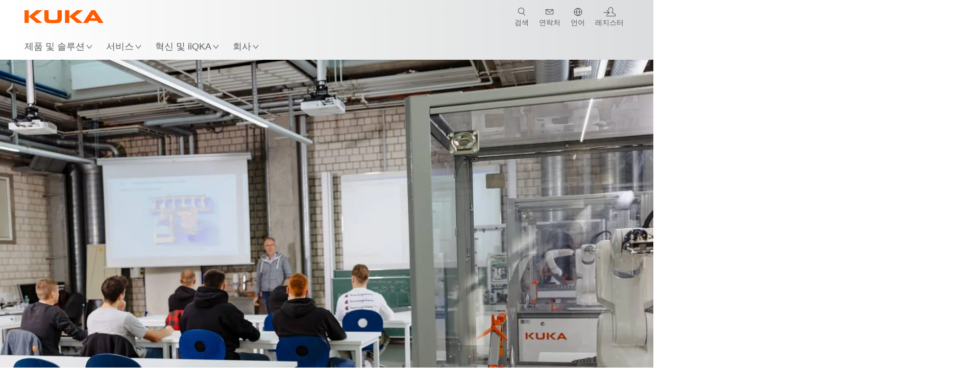

--- FILE ---
content_type: text/html; charset=utf-8
request_url: https://www.kuka.com/ko-kr/%ED%9A%8C%EC%82%AC/%EB%B3%B4%EB%8F%84%EC%9E%90%EB%A3%8C/news/2022/11/kuka-ready2_educate-gs-goeppingen
body_size: 31480
content:
<!DOCTYPE html>
	<!--[if lte IE 9]><html class="ie" lang="ko-KR"><![endif]-->
<!--[if (!IE)|(IEMobile)]><!--><html class="no-ie" lang="ko-KR" ><!--<![endif]-->
<head>
	<title>KUKA reday2_educate robot cells at the Göppingen Vocational School  | KUKA</title>
	<meta http-equiv="Content-Type" content="text/html; charset=utf-8"/>
    <meta http-equiv="X-UA-Compatible" content="IE=edge"/>
	<meta name="description" content="A modern learning laboratory with six KUKA robot training cells in Southern Germany prepares students for a working life with automation. " />
	<meta name="keywords" content="" />
	<meta name="robots" content="index, follow" />
	<link rel="preload" as="image" fetchpriority="high" href="/-/media/kuka-corporate/images/press/news/2022/11/2022-10-25_kuka_gs-gp_tobias-froehner-photography_0010.jpg?rev=-1&amp;w=1900&amp;hash=730F500A22DA4E0BA9A042F2A12D85FA" imagesrcset="/-/media/kuka-corporate/images/press/news/2022/11/2022-10-25_kuka_gs-gp_tobias-froehner-photography_0010.jpg?rev=-1&amp;w=767&amp;hash=5A327EC89626E2B21E05A004AA50F45C 767w, /-/media/kuka-corporate/images/press/news/2022/11/2022-10-25_kuka_gs-gp_tobias-froehner-photography_0010.jpg?rev=-1&amp;w=1400&amp;hash=C1280878640E2FDC1CB0B004B2269ACC 1400w, /-/media/kuka-corporate/images/press/news/2022/11/2022-10-25_kuka_gs-gp_tobias-froehner-photography_0010.jpg?rev=-1&amp;w=1900&amp;hash=730F500A22DA4E0BA9A042F2A12D85FA 1900w" imagesizes="(min-width: 1px) 100vw">
	<link rel="canonical" href="https://www.kuka.com/ko-kr/%ed%9a%8c%ec%82%ac/%eb%b3%b4%eb%8f%84%ec%9e%90%eb%a3%8c/news/2022/11/kuka-ready2_educate-gs-goeppingen" />
	<link rel="alternate" hreflang="x-default" href="https://www.kuka.com/en-de/company/press/news/2022/11/kuka-ready2_educate-gs-goeppingen" />
	<link rel="alternate" hreflang="de" href="https://www.kuka.com/de-de/unternehmen/presse/news/2022/11/kuka-ready2_educate-gs-goeppingen" />
	<link rel="alternate" hreflang="en" href="https://www.kuka.com/en-de/company/press/news/2022/11/kuka-ready2_educate-gs-goeppingen" />
	<link rel="alternate" hreflang="es" href="https://www.kuka.com/es-es/empresa/prensa/news/2022/11/kuka-ready2_educate-gs-goeppingen" />
	<link rel="alternate" hreflang="fr" href="https://www.kuka.com/fr-fr/notre-entreprise/presse/nouvelles/2022/11/kuka-ready2_educate-gs-goeppingen" />
	<link rel="alternate" hreflang="nl" href="https://www.kuka.com/nl-be/onderneming/pers/news/2022/11/kuka-ready2_educate-gs-goeppingen" />
	<link rel="alternate" hreflang="zh-TW" href="https://www.kuka.com/zh-tw/company/press/news/2022/11/kuka-ready2_educate-gs-goeppingen" />
	<link rel="alternate" hreflang="cs-CZ" href="https://www.kuka.com/cs-cz/firma/tisk/novinky/2022/11/kuka-ready2_educate-gs-goeppingen" />
	<link rel="alternate" hreflang="nl-BE" href="https://www.kuka.com/nl-be/onderneming/pers/news/2022/11/kuka-ready2_educate-gs-goeppingen" />
	<link rel="alternate" hreflang="en-AT" href="https://www.kuka.com/en-at/company/press/news/2022/11/kuka-ready2_educate-gs-goeppingen" />
	<link rel="alternate" hreflang="en-BE" href="https://www.kuka.com/en-be/company/press/news/2022/11/kuka-ready2_educate-gs-goeppingen" />
	<link rel="alternate" hreflang="en-CH" href="https://www.kuka.com/en-ch/company/press/news/2022/11/kuka-ready2_educate-gs-goeppingen" />
	<link rel="alternate" hreflang="en-CN" href="https://www.kuka.cn/en-cn/company/press/news/2022/11/kuka-ready2_educate-gs-goeppingen" />
	<link rel="alternate" hreflang="en-DE" href="https://www.kuka.com/en-de/company/press/news/2022/11/kuka-ready2_educate-gs-goeppingen" />
	<link rel="alternate" hreflang="en-AU" href="https://www.kuka.com/en-au/company/press/news/2022/11/kuka-ready2_educate-gs-goeppingen" />
	<link rel="alternate" hreflang="en-CA" href="https://www.kuka.com/en-ca/company/press/news/2022/11/kuka-ready2_educate-gs-goeppingen" />
	<link rel="alternate" hreflang="en-IN" href="https://www.kuka.com/en-in/company/press/news/2022/11/kuka-ready2_educate-gs-goeppingen" />
	<link rel="alternate" hreflang="en-MY" href="https://www.kuka.com/en-my/company/press/news/2022/11/kuka-ready2_educate-gs-goeppingen" />
	<link rel="alternate" hreflang="en-SG" href="https://www.kuka.com/en-sg/company/press/news/2022/11/kuka-ready2_educate-gs-goeppingen" />
	<link rel="alternate" hreflang="en-GB" href="https://www.kuka.com/en-gb/company/press/news/2022/11/kuka-ready2_educate-gs-goeppingen" />
	<link rel="alternate" hreflang="en-US" href="https://www.kuka.com/en-us/company/press/news/2022/11/kuka-ready2_educate-gs-goeppingen" />
	<link rel="alternate" hreflang="en-HU" href="https://www.kuka.com/en-hu/company/press/news/2022/11/kuka-ready2_educate-gs-goeppingen" />
	<link rel="alternate" hreflang="en-SE" href="https://www.kuka.com/en-se/company/press/news/2022/11/kuka-ready2_educate-gs-goeppingen" />
	<link rel="alternate" hreflang="fr-BE" href="https://www.kuka.com/fr-be/notre-entreprise/presse/nouvelles/2022/11/kuka-ready2_educate-gs-goeppingen" />
	<link rel="alternate" hreflang="fr-CA" href="https://www.kuka.com/fr-ca/notre-entreprise/presse/nouvelles/2022/11/kuka-ready2_educate-gs-goeppingen" />
	<link rel="alternate" hreflang="fr-FR" href="https://www.kuka.com/fr-fr/notre-entreprise/presse/nouvelles/2022/11/kuka-ready2_educate-gs-goeppingen" />
	<link rel="alternate" hreflang="fr-CH" href="https://www.kuka.com/fr-ch/notre-entreprise/presse/nouvelles/2022/11/kuka-ready2_educate-gs-goeppingen" />
	<link rel="alternate" hreflang="de-AT" href="https://www.kuka.com/de-at/unternehmen/presse/news/2022/11/kuka-ready2_educate-gs-goeppingen" />
	<link rel="alternate" hreflang="de-DE" href="https://www.kuka.com/de-de/unternehmen/presse/news/2022/11/kuka-ready2_educate-gs-goeppingen" />
	<link rel="alternate" hreflang="de-CH" href="https://www.kuka.com/de-ch/unternehmen/presse/news/2022/11/kuka-ready2_educate-gs-goeppingen" />
	<link rel="alternate" hreflang="hu-HU" href="https://www.kuka.com/hu-hu/v%c3%a1llalat/sajt%c3%b3/news/2022/11/kuka-ready2_educate-gs-goeppingen" />
	<link rel="alternate" hreflang="it-IT" href="https://www.kuka.com/it-it/azienda/stampa/news/2022/11/kuka-ready2_educate-gs-goeppingen" />
	<link rel="alternate" hreflang="ja-JP" href="https://www.kuka.com/ja-jp/%e4%bc%9a%e7%a4%be%e6%a6%82%e8%a6%81/%e3%83%97%e3%83%ac%e3%82%b9/news/2022/11/kuka-ready2_educate-gs-goeppingen" />
	<link rel="alternate" hreflang="ko-KR" href="https://www.kuka.com/ko-kr/%ed%9a%8c%ec%82%ac/%eb%b3%b4%eb%8f%84%ec%9e%90%eb%a3%8c/news/2022/11/kuka-ready2_educate-gs-goeppingen" />
	<link rel="alternate" hreflang="pl-PL" href="https://www.kuka.com/pl-pl/firma/prasa/news/2022/11/kuka-ready2_educate-gs-goeppingen" />
	<link rel="alternate" hreflang="ro-RO" href="https://www.kuka.com/ro-ro/companie/pres%c4%83/news/2022/11/kuka-ready2_educate-gs-goeppingen" />
	<link rel="alternate" hreflang="sk-SK" href="https://www.kuka.com/sk-sk/firma/tla%c4%8d/spravy/2022/11/kuka-ready2_educate-gs-goeppingen" />
	<link rel="alternate" hreflang="es-MX" href="https://www.kuka.com/es-mx/empresa/prensa/news/2022/11/kuka-ready2_educate-gs-goeppingen" />
	<link rel="alternate" hreflang="es-ES" href="https://www.kuka.com/es-es/empresa/prensa/news/2022/11/kuka-ready2_educate-gs-goeppingen" />
	<link rel="alternate" hreflang="sv-SE" href="https://www.kuka.com/sv-se/f%c3%b6retag/press/news/2022/11/kuka-ready2_educate-gs-goeppingen" />
	<link rel="alternate" hreflang="th-TH" href="https://www.kuka.com/th-th/%e0%b8%9a%e0%b8%a3%e0%b8%b4%e0%b8%a9%e0%b8%b1%e0%b8%97/%e0%b8%82%e0%b9%88%e0%b8%b2%e0%b8%a7%e0%b8%9b%e0%b8%a3%e0%b8%b0%e0%b8%8a%e0%b8%b2%e0%b8%aa%e0%b8%b1%e0%b8%a1%e0%b8%9e%e0%b8%b1%e0%b8%99%e0%b8%98%e0%b9%8c/news/2022/11/kuka-ready2_educate-gs-goeppingen" />
	<link rel="alternate" hreflang="tr-TR" href="https://www.kuka.com/tr-tr/%c5%9firket/bas%c4%b1n/news/2022/11/kuka-ready2_educate-gs-goeppingen" />
	<link rel="alternate" hreflang="pt-BR" href="https://www.kuka.com/pt-br/empresa/imprensa/news/2022/11/kuka-ready2_educate-gs-goeppingen" />
	<link rel="alternate" hreflang="pt-PT" href="https://www.kuka.com/pt-pt/empresa/imprensa/news/2022/11/kuka-ready2_educate-gs-goeppingen" />
	<link rel="alternate" hreflang="vi-VN" href="https://www.kuka.com/vi-vn/c%c3%b4ng-ty/b%c3%a1o-ch%c3%ad/tin-t%c6%b0%cc%81c/2022/11/kuka-ready2_educate-gs-goeppingen" />
	
	<link rel="preload" href="/assets/fonts/KUKA-Bulo_web.woff2" as="font" type="font/woff2" crossorigin />
	<link rel="preload" href="/assets/fonts/KUKA-Bulo_Bold_web.woff2" as="font" type="font/woff2" crossorigin />
	<link rel="preload" href="/assets/fonts/KUKA-Brand_Iconfont.woff2?bvejt7" as="font" type="font/woff2" crossorigin />
	
    <meta name="viewport" id="viewport-meta" content="width=device-width, initial-scale=1.0"/>
    <meta name="content-language" content="ko-KR" />
	<meta name="language" content="ko-KR"/>
    <!-- facebook -->
    
    
    <!-- OpenGraph -->
    <meta property="og:url" content="https://www.kuka.com/ko-kr/%ed%9a%8c%ec%82%ac/%eb%b3%b4%eb%8f%84%ec%9e%90%eb%a3%8c/news/2022/11/kuka-ready2_educate-gs-goeppingen"/>
    <meta property="og:site_name" content="KUKA"/>
	<meta property="og:title" content="KUKA reday2_educate robot cells at the Göppingen Vocational School  | KUKA"/>
	<meta property="og:image" content="https://www.kuka.com/-/media/kuka-corporate/images/press/news/2022/11/2022-10-25_kuka_gs-gp_tobias-froehner-photography_0010.jpg?rev=-1&amp;w=1900&amp;hash=730F500A22DA4E0BA9A042F2A12D85FA"/>
    <meta property="og:description" content="A modern learning laboratory with six KUKA robot training cells in Southern Germany prepares students for a working life with automation. "/>
	<meta property="og:type" content="WebPage"/>
	

	
	
	<link rel="icon" href="/-/media/kuka-corporate/images/home/logos/kuka-favicon.ico?rev=3c9e0f1706ac4bfebfcd5f3176463cb9&amp;hash=A738B9399ADD71E0E1CC8443E216CE28">
	<link rel="shortcut icon" href="/-/media/kuka-corporate/images/home/logos/kuka-favicon.ico?rev=3c9e0f1706ac4bfebfcd5f3176463cb9&amp;hash=A738B9399ADD71E0E1CC8443E216CE28">
	<link rel="apple-touch-icon-precomposed" href="/-/media/kuka-corporate/images/home/logos/kuka_touchicon-152.png?rev=-1&amp;hash=5135E265176254D8D1CACD2DB725D193"/>
	<link rel="apple-touch-icon" href="/-/media/kuka-corporate/images/home/logos/kuka_touchicon-152.png?rev=-1&amp;hash=5135E265176254D8D1CACD2DB725D193"/>
	<meta name="msapplication-TileColor" content="#FFFFFF">
	<meta name="msapplication-TileImage" content="/-/media/kuka-corporate/images/home/logos/kuka_touchicon-152.png?rev=-1&amp;hash=5135E265176254D8D1CACD2DB725D193">
	<meta name="msapplication-config" content="/ko-kr/browserconfig">
	<link rel="manifest" href="/ko-kr/manifest">
	<meta name="theme-color" content="#FF5800">
	
	<style>
		:lang(ko-KR){ font-family:Gulim Regular, Dotum, AppleGothic, Sans-Serif }
		
	</style>
	<link rel="stylesheet" href="/frontend/dist/app.css?v=5.19.1" type="text/css" />
	
    <!-- Google Site Verification -->
<meta name="google-site-verification" content="eqDP84ikUtn04eG8RyydTpSeDAw4UoNFH8f8ARWzNaI" />
<!-- End Google Site Verification -->
<!-- Google Tag Manager -->
<script type="text/plain" data-cookiecategory="marketing">
if ( document.querySelector('html').getAttribute("lang") != "zh-CN" && document.querySelector('html').getAttribute("lang") != "en-CN" )
{
(function(w,d,s,l,i){w[l]=w[l]||[];w[l].push({'gtm.start':
new Date().getTime(),event:'gtm.js'});var f=d.getElementsByTagName(s)[0],
j=d.createElement(s),dl=l!='dataLayer'?'&l='+l:'';j.async=true;j.src=
'https://www.googletagmanager.com/gtm.js?id='+i+dl;f.parentNode.insertBefore(j,f);
})(window,document,'script','dataLayer','GTM-PD2NWFW');
}
</script>
<!-- End Google Tag Manager -->
	<script>
		var cookieGdpr = {
			cookieNotice: "이 콘텐츠는 귀하의 쿠키 설정으로 인해 사용할 수 없습니다.",
			consentBtnLabel: "쿠키 허용"
		};
	</script>
	<script>
	 window.dataLayer = window.dataLayer || [];
	 window.dataLayer.push({
	  'event': 'cms-url',
	  'language': 'ko-kr',
	  'path': '/kuka internet/home/company/press/news/2022/11/kuka ready2_educate gs goeppingen',
	  'id': 'D641FDE70C0D45DCADB19282A7719D1D'
	 });
	</script>
	<script type="application/ld+json">
	[{"@context":"https://schema.org","@type":"Organization","name":"KUKA","url":"/ko-kr","logo":"https://www.kuka.com/-/media/kuka-corporate/images/home/logos/kuka_logo.svg?rev=-1&w=1400&hash=FEA5DB9D94663DFDDE1761A95DF1B186","description":"KUKA는 지능형 로봇 공학, 플랜트 기술 및 시스템 기술 분야에서 세계 최고의 공급업체 중 하나이며 업계의 디지털화를 주도하고 있습니다.","address":null,"contactPoint":null,"sameAs":["http://plus.kakao.com/home/@쿠카로봇","https://www.youtube.com/c/KukaRobotGroup/?sub_confirmation=1","https://www.facebook.com/KUKAGlobal/","https://www.linkedin.com/company/kukaglobal"],"telephone":"+49 821 797-5276"},{"@context":"https://schema.org","@type":"WebPage","name":"KUKA reday2_educate robot cells at the Göppingen Vocational School  | KUKA","url":"https://www.kuka.com/ko-kr/%ed%9a%8c%ec%82%ac/%eb%b3%b4%eb%8f%84%ec%9e%90%eb%a3%8c/news/2022/11/kuka-ready2_educate-gs-goeppingen","headline":"New technologies in school education:  KUKA robot cells at the Göppingen Vocational School ","description":"A modern learning laboratory with six KUKA robot training cells in Southern Germany prepares students for a working life with automation. ","potentialAction":{"@type":"SearchAction","target":"https://www.kuka.com/ko-kr/search-results-page?q={search_term_string}","query-input":"required name=search_term_string"}},{"@context":"https://schema.org","@type":"BreadcrumbList","itemListElement":[{"@type":"ListItem","position":1,"item":{"@id":"/ko-kr/%ed%9a%8c%ec%82%ac/%eb%b3%b4%eb%8f%84%ec%9e%90%eb%a3%8c/news/2022/11/kuka-ready2_educate-gs-goeppingen","name":"KUKA reday2_educate robot cells at the Göppingen Vocational School "}}]},{"@context":"https://schema.org","@type":"NewsArticle","mainEntityOfPage":null,"headline":"New technologies in school education:  KUKA robot cells at the Göppingen Vocational School ","image":["https://www.kuka.com/-/media/kuka-corporate/images/press/news/2022/11/2022-10-25_kuka_gs-gp_tobias-froehner-photography_0010.jpg?rev=-1&w=1900&hash=730F500A22DA4E0BA9A042F2A12D85FA"],"datePublished":"2022-11-04T11:36:29Z","dateModified":"2022-11-04T11:49:57Z","isPartOf":null}]
	</script>

	
	
<link rel="stylesheet" href="/dist/cookieconsent.kuka.css" fetchpriority="high" />

<script defer src="/assets/cookieconsent/cookieconsent.js" fetchpriority="high"></script>

<script>
    document.documentElement.classList.add('cc-kuka');	// Do not remove!
    document.documentElement.classList.add('cc-kuka');	// cc-kuka, cc-swisslog, cc-healthcare, cc-translogic

    window.addEventListener('load', function () {
    	const cc = initCookieConsent();
    	const options = {
    		autoclear_cookies: true,
    		// autorun: true,                          					// default: true
			cookie_domain: '.kuka.com', 					    // Enter base domain
    		// cookie_expiration: 182,                 					// default: 182 (days)
			cookie_name: 'gdpr_settings',               				// default: 'gdpr_settings'
    		// cookie_necessary_only_expiration: 182   					// default: disabled
    		// cookie_path: '/',                       					// default: root
    		// cookie_same_site: 'Lax',                					// default: 'Lax'
    		current_lang: 'ko-KR',								// Required, adapt to fit your needs
    		// hide_from_bots: true,                   					// default: true
    		languages: {},							   					// Required, do not remove
    		page_scripts: true,											// Required, do not remove

    		// How consent and settings modals are displayed:
    		gui_options: {
    			consent_modal: {
    				layout: 'cloud',               		// box / cloud / bar
    				position: 'bottom center',     		// left / right / center + top / middle / bottom
    				transition: 'zoom'           		// slide / zoom
    			},
    			settings_modal: {
    				layout: 'box',                 		// bar / box
    				// position: 'left',              	// left / right
    				transition: 'zoom'             		// slide / zoom
    			}
    		},

			// Dispatch events when user interacts with the consent modal:
			onAccept: (cookie) => {
				const acceptEvent = new CustomEvent('cookieConsentAccept', { detail: { cookie, cc: window.cc } });
				document.dispatchEvent(acceptEvent);
			},
			onChange: (cookie, changed_categories) => {
				const changeEvent = new CustomEvent('cookieConsentChange', { detail: { cookie, changed_categories, cc: window.cc } });
				document.dispatchEvent(changeEvent);
			},
    	};

    	fetch(`/api/cxxkxxcxnsxnt/kuka?sc_lang=${options.current_lang}`)
    		.then(response => response.json())
    		.then(data => {
    			options.languages[options.current_lang] = data;
    			cc.run(options);
                window.cc = cc; // Make cc available after it has executed.
    		})
    		.catch(error => {
    			console.error('Error in fetching Cookie Consent config:', error);
    		});
    });
</script>

	

</head>

<body class="mod mod-layout " data-connectors="responsive, toggle">
	

	

	
	
	<header class="o-header js-header">
	
	<nav class="mod mod-nav-next" data-connectors="toggle">
	
	<div class="js-menu mod-nav-next__menu" data-menu-id="E3E5D7E6AA1D43C5B285422A63DA3B1Cmenu">
		
		<div class="mod-nav-next__menu__tabs">
			<ul class="container list-unstyled tabs__list">
				
				<li class="tabs__list__item">
					<button
						type="button"
						class="js-menuTabBtn item__btn item__btn--active"
						data-tab-target="AC151350259545CFB0DFA9C489793FE2tab"
					>
						제품
					</button>
				</li>
				
				<li class="tabs__list__item">
					<button
						type="button"
						class="js-menuTabBtn item__btn "
						data-tab-target="B835CBBEC095491FA2C7FD324FFCD828tab"
					>
						산업
					</button>
				</li>
				
				<li class="tabs__list__item">
					<button
						type="button"
						class="js-menuTabBtn item__btn "
						data-tab-target="4CC5145FCEF6487393F3B6A1C3F5E4B9tab"
					>
						애플리케이션
					</button>
				</li>
				
			</ul>
		</div>
		

		<div class="container mod-nav-next__menu__content">
			
			
			<!-- TABS -->
			<div class="js-contentLeft js-menuTab content__left content__left--active" data-tab-id="AC151350259545CFB0DFA9C489793FE2tab">
				<!-- <div class="content__left__title">
					<a href="https://www.kuka.com/ko-kr/%ec%a0%9c%ed%92%88">제품</a>
				</div> -->
				<div class="js-columns content__left__columns">
					<div class="js-column columns__col columns__col--menu">
						<ul class="js-menuColumnList list-unstyled columns__col__list"></ul>
					</div>
					<div class="js-column columns__col columns__col--tabs">
						<button type="button" class="js-backLink columns__col__backLink">
							<span class="icon-backward"></span>
							제품 및 솔루션
						</button>
						<ul class="list-unstyled columns__col__list">
							
							<li class="list__item">
								<button
									type="button"
									class="js-link list__item__link list__item__link--tab"
									data-tab-target="AC151350259545CFB0DFA9C489793FE2tab"
								>
									제품
									<span class="icon-arrow-right"></span>
								</button>
							</li>
							
							<li class="list__item">
								<button
									type="button"
									class="js-link list__item__link list__item__link--tab"
									data-tab-target="B835CBBEC095491FA2C7FD324FFCD828tab"
								>
									산업
									<span class="icon-arrow-right"></span>
								</button>
							</li>
							
							<li class="list__item">
								<button
									type="button"
									class="js-link list__item__link list__item__link--tab"
									data-tab-target="4CC5145FCEF6487393F3B6A1C3F5E4B9tab"
								>
									애플리케이션
									<span class="icon-arrow-right"></span>
								</button>
							</li>
							
						</ul>
					</div>
					
	<div class="js-column columns__col" data-column-id="C1291DDB00034A9BA833E2F1C8040B08col">
		<button type="button" class="js-backLink columns__col__backLink">
			<span class="icon-backward"></span>
			제품
		</button>
		<ul class="list-unstyled columns__col__list">
	
	<li class="list__item">
		<a
			href="/ko-kr/%ec%a0%9c%ed%92%88/%eb%a1%9c%eb%b4%87-%ec%8b%9c%ec%8a%a4%ed%85%9c"
			target=""
			class="js-link list__item__link  list__item__link--items"
			data-item-id="57EDED0740784DF7B41EA19D63435D69"
		>
			로봇 시스템
			
			<span class="icon-arrow-right"></span>
			
		</a>
	</li>
	
	<li class="list__item">
		<a
			href="/ko-kr/%ec%a0%9c%ed%92%88/amr-%ec%9e%90%ec%9c%a8-%eb%aa%a8%eb%b0%94%ec%9d%bc-%eb%a1%9c%eb%b4%87"
			target=""
			class="js-link list__item__link  list__item__link--items"
			data-item-id="2DA565D17DBD42ECA9DD29616909DCAA"
		>
			자율 모바일 솔루션 (AMR)
			
			<span class="icon-arrow-right"></span>
			
		</a>
	</li>
	
	<li class="list__item">
		<a
			href="/ko-kr/%ec%a0%9c%ed%92%88/%ec%a0%9c%ec%9e%91%ea%b8%b0%ea%b3%84"
			target=""
			class="js-link list__item__link  list__item__link--items"
			data-item-id="6276809EE0934A2BBBE8FC64DA7D379C"
		>
			제작기계
			
			<span class="icon-arrow-right"></span>
			
		</a>
	</li>
	
	<li class="list__item">
		<a
			href="/ko-kr/%ec%a0%9c%ed%92%88/%ec%83%9d%ec%82%b0%ec%84%a4%eb%b9%84"
			target=""
			class="js-link list__item__link  list__item__link--items"
			data-item-id="9C920C8F2588415C83C29EBBF865F95F"
		>
			생산설비
			
			<span class="icon-arrow-right"></span>
			
		</a>
	</li>
	
</ul>

	</div>
	
		
	
		
	
		
	
		
	


				</div>
			</div>
			<!-- /TABS -->
			
			<!-- TABS -->
			<div class="js-contentLeft js-menuTab content__left " data-tab-id="B835CBBEC095491FA2C7FD324FFCD828tab">
				<!-- <div class="content__left__title">
					<a href="https://www.kuka.com/ko-kr/%ec%82%b0%ec%97%85">산업</a>
				</div> -->
				<div class="js-columns content__left__columns">
					<div class="js-column columns__col columns__col--menu">
						<ul class="js-menuColumnList list-unstyled columns__col__list"></ul>
					</div>
					<div class="js-column columns__col columns__col--tabs">
						<button type="button" class="js-backLink columns__col__backLink">
							<span class="icon-backward"></span>
							제품 및 솔루션
						</button>
						<ul class="list-unstyled columns__col__list">
							
							<li class="list__item">
								<button
									type="button"
									class="js-link list__item__link list__item__link--tab"
									data-tab-target="AC151350259545CFB0DFA9C489793FE2tab"
								>
									제품
									<span class="icon-arrow-right"></span>
								</button>
							</li>
							
							<li class="list__item">
								<button
									type="button"
									class="js-link list__item__link list__item__link--tab"
									data-tab-target="B835CBBEC095491FA2C7FD324FFCD828tab"
								>
									산업
									<span class="icon-arrow-right"></span>
								</button>
							</li>
							
							<li class="list__item">
								<button
									type="button"
									class="js-link list__item__link list__item__link--tab"
									data-tab-target="4CC5145FCEF6487393F3B6A1C3F5E4B9tab"
								>
									애플리케이션
									<span class="icon-arrow-right"></span>
								</button>
							</li>
							
						</ul>
					</div>
					
	<div class="js-column columns__col" data-column-id="F5AA224DC7E64EB4A90AA88CED61B9ABcol">
		<button type="button" class="js-backLink columns__col__backLink">
			<span class="icon-backward"></span>
			산업
		</button>
		<ul class="list-unstyled columns__col__list">
	
	<li class="list__item">
		<a
			href="/ko-kr/%ec%82%b0%ec%97%85/%ec%9e%90%eb%8f%99%ec%b0%a8%ec%82%b0%ec%97%85"
			target=""
			class="js-link list__item__link  list__item__link--items"
			data-item-id="F451C01FE0B04334BBEA44E07528788B"
		>
			자동차산업
			
			<span class="icon-arrow-right"></span>
			
		</a>
	</li>
	
	<li class="list__item">
		<a
			href="/ko-kr/%ec%82%b0%ec%97%85/automated-modular-house-building"
			target=""
			class="js-link list__item__link  "
			data-item-id="5BF33D31EE664DBF87431B559BF1E55D"
		>
			Automated house building
			
		</a>
	</li>
	
	<li class="list__item">
		<a
			href="/ko-kr/%ec%82%b0%ec%97%85/%ec%9d%98%eb%a3%8c-%eb%b6%84%ec%95%bc%ec%97%90%ec%84%9c%ec%9d%98-%eb%a1%9c%eb%b4%87"
			target=""
			class="js-link list__item__link  list__item__link--items"
			data-item-id="8C1674CB4963416FBCCBB996CFC17B94"
		>
			헬스 케어
			
			<span class="icon-arrow-right"></span>
			
		</a>
	</li>
	
	<li class="list__item">
		<a
			href="/ko-kr/%ec%82%b0%ec%97%85/%ec%a0%84%ec%9e%90%ec%82%b0%ec%97%85"
			target=""
			class="js-link list__item__link  list__item__link--items"
			data-item-id="8EF4EE1AE3644F3C9BF6CC5E45128718"
		>
			전자산업
			
			<span class="icon-arrow-right"></span>
			
		</a>
	</li>
	
	<li class="list__item">
		<a
			href="/ko-kr/%ec%82%b0%ec%97%85/%eb%b0%b0%ed%84%b0%eb%a6%ac-%ec%83%9d%ec%82%b0"
			target=""
			class="js-link list__item__link  list__item__link--items"
			data-item-id="C1F0FA22C2504800968BF497D32FA77B"
		>
			배터리 생산
			
			<span class="icon-arrow-right"></span>
			
		</a>
	</li>
	
	<li class="list__item">
		<a
			href="/ko-kr/%ec%82%b0%ec%97%85/e-%ec%bb%a4%eb%a8%b8%ec%8a%a4"
			target=""
			class="js-link list__item__link  "
			data-item-id="CAEE280EB417432AB98CDF4E6C7A1657"
		>
			E-커머스 및 리테일 물류
			
		</a>
	</li>
	
	<li class="list__item">
		<a
			href="/ko-kr/%ec%82%b0%ec%97%85/%ec%86%8c%eb%b9%84%ec%9e%ac%ec%82%b0%ec%97%85"
			target=""
			class="js-link list__item__link  list__item__link--items"
			data-item-id="A8372008A8514A31A96EB877C07FA383"
		>
			소비재산업
			
			<span class="icon-arrow-right"></span>
			
		</a>
	</li>
	
	<li class="list__item">
		<a
			href="/ko-kr/%ec%82%b0%ec%97%85/%ea%b8%88%ec%86%8d%ec%82%b0%ec%97%85"
			target=""
			class="js-link list__item__link  list__item__link--items"
			data-item-id="4928728031D24F2A9AEB6B768710B09D"
		>
			금속산업
			
			<span class="icon-arrow-right"></span>
			
		</a>
	</li>
	
	<li class="list__item">
		<a
			href="/ko-kr/%ec%82%b0%ec%97%85/%ea%b8%b0%ed%83%80-%ec%82%b0%ec%97%85"
			target=""
			class="js-link list__item__link  list__item__link--items"
			data-item-id="F58E0CA753CC4F11A7388B204F6C9FFA"
		>
			기타 산업
			
			<span class="icon-arrow-right"></span>
			
		</a>
	</li>
	
	<li class="list__item">
		<a
			href="/ko-kr/%ec%82%b0%ec%97%85/%ec%8b%9c%ec%8a%a4%ed%85%9c-%ed%8c%8c%ed%8a%b8%eb%84%88"
			target=""
			class="js-link list__item__link  "
			data-item-id="95095200B63E4E2D80848825FC549AD1"
		>
			KUKA 파트너
			
		</a>
	</li>
	
</ul>

	</div>
	
		
	
		
	
		
	
		
	
		
	
		
	
		
	
		
	
		
	
		
	


				</div>
			</div>
			<!-- /TABS -->
			
			<!-- TABS -->
			<div class="js-contentLeft js-menuTab content__left " data-tab-id="4CC5145FCEF6487393F3B6A1C3F5E4B9tab">
				<!-- <div class="content__left__title">
					<a href="https://www.kuka.com/ko-kr/%ec%95%a0%ed%94%8c%eb%a6%ac%ec%bc%80%ec%9d%b4%ec%85%98">애플리케이션</a>
				</div> -->
				<div class="js-columns content__left__columns">
					<div class="js-column columns__col columns__col--menu">
						<ul class="js-menuColumnList list-unstyled columns__col__list"></ul>
					</div>
					<div class="js-column columns__col columns__col--tabs">
						<button type="button" class="js-backLink columns__col__backLink">
							<span class="icon-backward"></span>
							제품 및 솔루션
						</button>
						<ul class="list-unstyled columns__col__list">
							
							<li class="list__item">
								<button
									type="button"
									class="js-link list__item__link list__item__link--tab"
									data-tab-target="AC151350259545CFB0DFA9C489793FE2tab"
								>
									제품
									<span class="icon-arrow-right"></span>
								</button>
							</li>
							
							<li class="list__item">
								<button
									type="button"
									class="js-link list__item__link list__item__link--tab"
									data-tab-target="B835CBBEC095491FA2C7FD324FFCD828tab"
								>
									산업
									<span class="icon-arrow-right"></span>
								</button>
							</li>
							
							<li class="list__item">
								<button
									type="button"
									class="js-link list__item__link list__item__link--tab"
									data-tab-target="4CC5145FCEF6487393F3B6A1C3F5E4B9tab"
								>
									애플리케이션
									<span class="icon-arrow-right"></span>
								</button>
							</li>
							
						</ul>
					</div>
					
	<div class="js-column columns__col" data-column-id="DD41DB84774846F89A1900D6786BA8CAcol">
		<button type="button" class="js-backLink columns__col__backLink">
			<span class="icon-backward"></span>
			애플리케이션
		</button>
		<ul class="list-unstyled columns__col__list">
	
	<li class="list__item">
		<a
			href="/ko-kr/%ec%95%a0%ed%94%8c%eb%a6%ac%ec%bc%80%ec%9d%b4%ec%85%98/%ec%a0%91%ed%95%a9%ea%b3%b5%ec%a0%95-%ec%9e%90%eb%8f%99%ed%99%94"
			target=""
			class="js-link list__item__link  list__item__link--items"
			data-item-id="093D2F6B1A054368AA5F3F7291CFFE33"
		>
			접합공법
			
			<span class="icon-arrow-right"></span>
			
		</a>
	</li>
	
	<li class="list__item">
		<a
			href="/ko-kr/%ec%95%a0%ed%94%8c%eb%a6%ac%ec%bc%80%ec%9d%b4%ec%85%98/%ec%a0%91%ed%95%a9%ea%b3%b5%ec%a0%95-%ec%9e%90%eb%8f%99%ed%99%94/%ec%9b%b0%eb%94%a9"
			target=""
			class="js-link list__item__link  list__item__link--items"
			data-item-id="99D60750630E4514BE3A2F59BF898D83"
		>
			웰딩
			
			<span class="icon-arrow-right"></span>
			
		</a>
	</li>
	
	<li class="list__item">
		<a
			href="/ko-kr/%ec%95%a0%ed%94%8c%eb%a6%ac%ec%bc%80%ec%9d%b4%ec%85%98/handling-automation"
			target=""
			class="js-link list__item__link  list__item__link--items"
			data-item-id="A30EE5E4CBE24A629C392CAC61207420"
		>
			핸들링
			
			<span class="icon-arrow-right"></span>
			
		</a>
	</li>
	
	<li class="list__item">
		<a
			href="/ko-kr/%ec%95%a0%ed%94%8c%eb%a6%ac%ec%bc%80%ec%9d%b4%ec%85%98/%ea%b8%b0%ea%b3%84%ec%a0%81-%eb%a8%b8%ec%8b%9c%eb%8b%9d"
			target=""
			class="js-link list__item__link  list__item__link--items"
			data-item-id="67B0F6620E414CE0A9296B1FA151CA90"
		>
			기계적 머시닝
			
			<span class="icon-arrow-right"></span>
			
		</a>
	</li>
	
	<li class="list__item">
		<a
			href="/ko-kr/%ec%95%a0%ed%94%8c%eb%a6%ac%ec%bc%80%ec%9d%b4%ec%85%98/%ed%92%88%ec%a7%88%ea%b2%80%ec%82%ac-%eb%a1%9c%eb%b4%87"
			target=""
			class="js-link list__item__link  "
			data-item-id="D166ADD05FAC4B569B15ADEC118BC77C"
		>
			품질검사
			
		</a>
	</li>
	
	<li class="list__item">
		<a
			href="/ko-kr/%ec%95%a0%ed%94%8c%eb%a6%ac%ec%bc%80%ec%9d%b4%ec%85%98/%eb%8f%84%ed%8f%ac,-%eb%8f%84%ec%9e%a5,-%eb%b3%b8%eb%94%a9"
			target=""
			class="js-link list__item__link  "
			data-item-id="ACB84431387243CEA42F2D5D567C30A5"
		>
			도포 / 도장 / 본딩
			
		</a>
	</li>
	
	<li class="list__item">
		<a
			href="/ko-kr/%ec%95%a0%ed%94%8c%eb%a6%ac%ec%bc%80%ec%9d%b4%ec%85%98/%ec%a0%88%eb%8b%a8,-%eb%b6%84%eb%a6%ac"
			target=""
			class="js-link list__item__link  list__item__link--items"
			data-item-id="020902C179D84C17AF1A86050655C90E"
		>
			절단 / 분리
			
			<span class="icon-arrow-right"></span>
			
		</a>
	</li>
	
	<li class="list__item">
		<a
			href="/ko-kr/%ec%95%a0%ed%94%8c%eb%a6%ac%ec%bc%80%ec%9d%b4%ec%85%98/%eb%a1%9c%eb%b4%87-%ed%8a%b9%ec%88%98-%ed%99%98%ea%b2%bd-%ec%a1%b0%ea%b1%b4"
			target=""
			class="js-link list__item__link  list__item__link--items"
			data-item-id="D5BEA0A632D7419C95ABCE47507DBA25"
		>
			특수한 환경 조건
			
			<span class="icon-arrow-right"></span>
			
		</a>
	</li>
	
	<li class="list__item">
		<a
			href="/ko-kr/%ec%95%a0%ed%94%8c%eb%a6%ac%ec%bc%80%ec%9d%b4%ec%85%98/%ea%b8%b0%ed%83%80-%eb%a1%9c%eb%b4%87-%ec%96%b4%ed%94%8c%eb%a6%ac%ec%bc%80%ec%9d%b4%ec%85%98"
			target=""
			class="js-link list__item__link  list__item__link--items"
			data-item-id="CDAF8864A24C499198F1B29A3C6613D8"
		>
			기타 작업
			
			<span class="icon-arrow-right"></span>
			
		</a>
	</li>
	
</ul>

	</div>
	
		
	
		
	
		
	
		
	
		
	
		
	
		
	
		
	
		
	


				</div>
			</div>
			<!-- /TABS -->
			
			
			
			<!-- TEASERS -->
			<div class="content__right">
				<strong class="js-teasersTitle content__right__title">더 알아보기</strong>
<ul class="list-unstyled content__right__teasers">
	
	<li class="teasers__item">
		<a href="" target="_blank" class="teasers__item__link" style="background-image: url(/-/media/kuka-corporate/images/guided-selling/kuka-pickcontrol-application.jpg?rev=-1&amp;w=320&amp;hash=4D61EE8FFCC88C46E624BA7EAD1B8FDD)">
			<span class="link__label">Robot Guide</span>
		</a>
	</li>
	
	<li class="teasers__item">
		<a href="/ko-kr/%ec%82%b0%ec%97%85/%ec%86%94%eb%a3%a8%ec%85%98-%eb%8d%b0%ec%9d%b4%ed%84%b0%eb%b2%a0%ec%9d%b4%ec%8a%a4" target="" class="teasers__item__link" style="background-image: url(/-/media/kuka-corporate/images/industries/automotive/kuka-automation-in-the-industry.jpg?rev=-1&amp;w=320&amp;hash=9C0800FFC5507543A4E92F184A16BCB4)">
			<span class="link__label">솔루션 데이터베이스</span>
		</a>
	</li>
	
	<li class="teasers__item">
		<a href="/ko-kr/%ec%82%b0%ec%97%85/%ec%8b%9c%ec%8a%a4%ed%85%9c-%ed%8c%8c%ed%8a%b8%eb%84%88" target="" class="teasers__item__link" style="background-image: url(/-/media/kuka-corporate/images/industries/system-partner/kuka-system-partner-header-picture.png?rev=-1&amp;w=320&amp;hash=0F15A45FBF3978E5F08A453268DB0701)">
			<span class="link__label">KUKA 파트너</span>
		</a>
	</li>
	
</ul>

			</div>
			<!-- /TEASERS -->
			
		</div>
	</div>
	
	<div class="js-menu mod-nav-next__menu" data-menu-id="83BE6159B0524E71BC26977F32AC8A03menu">
		

		<div class="container mod-nav-next__menu__content">
			
			<!-- ONLY COLUMNS -->
			<div class="js-contentLeft content__left content__left--active">
				<div class="content__left__title">
					<a href="https://www.kuka.com/ko-kr/%ec%84%9c%eb%b9%84%ec%8a%a4">서비스</a>
				</div>
				<div class="js-columns content__left__columns">
					<div class="js-column columns__col columns__col--menu">
						<ul class="js-menuColumnList list-unstyled columns__col__list"></ul>
					</div>
					
	<div class="js-column columns__col" data-column-id="83BE6159B0524E71BC26977F32AC8A03col">
		<button type="button" class="js-backLink columns__col__backLink">
			<span class="icon-backward"></span>
			서비스
		</button>
		<ul class="list-unstyled columns__col__list">
	
	<li class="list__item">
		<a
			href="/ko-kr/%ec%84%9c%eb%b9%84%ec%8a%a4/%ea%b8%b0%ec%88%a0-%ed%95%ab%eb%9d%bc%ec%9d%b8-%eb%b0%8f-%ec%9e%90%eb%ac%b8-%ec%84%9c%eb%b9%84%ec%8a%a4"
			target=""
			class="js-link list__item__link  "
			data-item-id="EF90366F509A473F9378EC939C53FB9A"
		>
			기술 핫라인 및 자문 서비스
			
		</a>
	</li>
	
	<li class="list__item">
		<a
			href="/ko-kr/%ec%84%9c%eb%b9%84%ec%8a%a4/my-kuka"
			target=""
			class="js-link list__item__link  "
			data-item-id="3E5373468B134CB3BF74F12A0ACC021A"
		>
			my.KUKA 고객 포털
			
		</a>
	</li>
	
	<li class="list__item">
		<a
			href="/ko-kr/%ec%84%9c%eb%b9%84%ec%8a%a4/%eb%8b%a4%ec%9a%b4%eb%a1%9c%eb%93%9c"
			target=""
			class="js-link list__item__link  "
			data-item-id="ED1FDFF1BEAF4BECBDA565A285F099F1"
		>
			다운로드 센터
			
		</a>
	</li>
	
	<li class="list__item">
		<a
			href="/ko-kr/%ec%84%9c%eb%b9%84%ec%8a%a4/%eb%a1%9c%eb%b4%87-%ea%b5%90%ec%9c%a1"
			target=""
			class="js-link list__item__link  list__item__link--items"
			data-item-id="5127C3F5C3DE41CBB17F3050A6A07CFF"
		>
			로봇 교육 
			
			<span class="icon-arrow-right"></span>
			
		</a>
	</li>
	
	<li class="list__item">
		<a
			href="/ko-kr/%ec%84%9c%eb%b9%84%ec%8a%a4/kuka-%ec%a4%91%ea%b3%a0-%eb%a1%9c%eb%b4%87"
			target=""
			class="js-link list__item__link  "
			data-item-id="FE169E1F464E4E519C7038433C50AB8B"
		>
			KUKA 중고 로봇
			
		</a>
	</li>
	
	<li class="list__item">
		<a
			href="/ko-kr/%ec%84%9c%eb%b9%84%ec%8a%a4/%ec%98%88%eb%b9%84%ed%92%88"
			target=""
			class="js-link list__item__link  "
			data-item-id="378C4EC61CF94891ACD1C966629972B6"
		>
			예비품
			
		</a>
	</li>
	
	<li class="list__item">
		<a
			href="/ko-kr/%ec%84%9c%eb%b9%84%ec%8a%a4/%ec%84%9c%eb%b9%84%ec%8a%a4_%eb%a1%9c%eb%b4%87-%eb%b0%8f-%ea%b8%b0%ea%b3%84"
			target=""
			class="js-link list__item__link  list__item__link--items"
			data-item-id="13EE1161FD7840E59678D2FBB9C1CEF5"
		>
			로봇 및 기계에 대한 서비스
			
			<span class="icon-arrow-right"></span>
			
		</a>
	</li>
	
	<li class="list__item">
		<a
			href="/ko-kr/%ec%84%9c%eb%b9%84%ec%8a%a4/circular-service"
			target=""
			class="js-link list__item__link  "
			data-item-id="E1D79D2C084F4A52B7E13E7437D3C650"
		>
			Circular Service
			
		</a>
	</li>
	
	<li class="list__item">
		<a
			href="/ko-kr/%ec%84%9c%eb%b9%84%ec%8a%a4/system-service"
			target=""
			class="js-link list__item__link  "
			data-item-id="29F0029CDFDE4F2A8ABFD4E8EB8132CC"
		>
			System service
			
		</a>
	</li>
	
	<li class="list__item">
		<a
			href="/ko-kr/%ec%84%9c%eb%b9%84%ec%8a%a4/cybersecurity"
			target=""
			class="js-link list__item__link  "
			data-item-id="04720387C03046B08CCB22F1073C6B9C"
		>
			Cybersecurity
			
		</a>
	</li>
	
	<li class="list__item">
		<a
			href="/ko-kr/%ec%84%9c%eb%b9%84%ec%8a%a4/%ea%b3%a0%ea%b0%9d-%ec%84%9c%eb%b9%84%ec%8a%a4-%ec%97%b0%eb%9d%bd%ec%b2%98"
			target=""
			class="js-link list__item__link  "
			data-item-id="456D5D33669E4901918496369322D980"
		>
			고객 서비스 연락처
			
		</a>
	</li>
	
</ul>

	</div>
	
		
	
		
	
		
	
		
	
		
	
		
	
		
	
		
	
		
	
		
	
		
	


				</div>
			</div>
			<!-- /ONLY COLUMNS -->
			
			
			<!-- TEASERS -->
			<div class="content__right">
				<strong class="js-teasersTitle content__right__title">더 알아보기</strong>
<ul class="list-unstyled content__right__teasers">
	
	<li class="teasers__item">
		<a href="/ko-kr/%ec%84%9c%eb%b9%84%ec%8a%a4/my-kuka" target="" class="teasers__item__link" style="background-image: url(/-/media/kuka-corporate/images/customer-services/mykuka_stage_signet_top_3200x1800.jpg?rev=-1&amp;w=320&amp;hash=83BB95D48985A6125338C496E19F40B8)">
			<span class="link__label">my.KUKA</span>
		</a>
	</li>
	
	<li class="teasers__item">
		<a href="/ko-kr/%ec%84%9c%eb%b9%84%ec%8a%a4/%eb%8b%a4%ec%9a%b4%eb%a1%9c%eb%93%9c" target="" class="teasers__item__link" style="background-image: url(/-/media/kuka-corporate/images/customer-services/download_center.jpg?rev=-1&amp;w=320&amp;hash=AB2D4465C1E28C276591969F0826DEDB)">
			<span class="link__label">다운로드 센터</span>
		</a>
	</li>
	
	<li class="teasers__item">
		<a href="/ko-kr/%ec%84%9c%eb%b9%84%ec%8a%a4/%ea%b3%a0%ea%b0%9d-%ec%84%9c%eb%b9%84%ec%8a%a4-%ec%97%b0%eb%9d%bd%ec%b2%98" target="" class="teasers__item__link" style="background-image: url(/-/media/kuka-corporate/images/customer-services/kuka_services.jpg?rev=60b9c05cd09c4db782199e48132adda0&amp;w=320&amp;hash=C17D815347258DBF007CEF9ADD920007)">
			<span class="link__label">고객 서비스</span>
		</a>
	</li>
	
</ul>

			</div>
			<!-- /TEASERS -->
			
		</div>
	</div>
	
	<div class="js-menu mod-nav-next__menu" data-menu-id="982A2CD7AA314359B9DBBEE1948443E6menu">
		

		<div class="container mod-nav-next__menu__content">
			
			<!-- ONLY COLUMNS -->
			<div class="js-contentLeft content__left content__left--active">
				<div class="content__left__title">
					<a href="https://www.kuka.com/ko-kr/%eb%af%b8%eb%9e%98%ec%9d%98-%ec%83%9d%ec%82%b0">혁신 및 iiQKA: 미래를 향한 시작</a>
				</div>
				<div class="js-columns content__left__columns">
					<div class="js-column columns__col columns__col--menu">
						<ul class="js-menuColumnList list-unstyled columns__col__list"></ul>
					</div>
					
	<div class="js-column columns__col" data-column-id="982A2CD7AA314359B9DBBEE1948443E6col">
		<button type="button" class="js-backLink columns__col__backLink">
			<span class="icon-backward"></span>
			혁신 및 iiQKA
		</button>
		<ul class="list-unstyled columns__col__list">
	
	<li class="list__item">
		<a
			href="/ko-kr/%eb%af%b8%eb%9e%98%ec%9d%98-%ec%83%9d%ec%82%b0/%ec%9e%90%eb%8f%99%ed%99%94-%ec%9d%b8%ea%b3%b5%ec%a7%80%eb%8a%a5"
			target=""
			class="js-link list__item__link  "
			data-item-id="4145C48001F64498901BC2097BB47F86"
		>
			자동화에서의 인공지능
			
		</a>
	</li>
	
	<li class="list__item">
		<a
			href="/ko-kr/%eb%af%b8%eb%9e%98%ec%9d%98-%ec%83%9d%ec%82%b0/iiqka-robots-for-the-people"
			target=""
			class="js-link list__item__link  list__item__link--items"
			data-item-id="12E59D80496542599B710F80D407691F"
		>
			iiQKA: Robots for the People
			
			<span class="icon-arrow-right"></span>
			
		</a>
	</li>
	
	<li class="list__item">
		<a
			href="/ko-kr/%eb%af%b8%eb%9e%98%ec%9d%98-%ec%83%9d%ec%82%b0/innovation-and-research"
			target=""
			class="js-link list__item__link  list__item__link--items"
			data-item-id="3D36A5B584B84086B71D7ECDA847979F"
		>
			Innovation &amp; Research
			
			<span class="icon-arrow-right"></span>
			
		</a>
	</li>
	
	<li class="list__item">
		<a
			href="/ko-kr/%eb%af%b8%eb%9e%98%ec%9d%98-%ec%83%9d%ec%82%b0/%ec%83%9d%ec%82%b0%ec%9d%98-%ec%82%b0%ec%97%85-%ec%9e%90%eb%8f%99%ed%99%94"
			target=""
			class="js-link list__item__link  list__item__link--items"
			data-item-id="A058EC85200147FA9099B5C5E72BC289"
		>
			생산 자동화
			
			<span class="icon-arrow-right"></span>
			
		</a>
	</li>
	
	<li class="list__item">
		<a
			href="/ko-kr/%eb%af%b8%eb%9e%98%ec%9d%98-%ec%83%9d%ec%82%b0/%ec%9d%b8%ea%b0%84%ea%b3%bc-%eb%a1%9c%eb%b4%87%ec%9d%98-%ed%98%91%ec%97%85"
			target=""
			class="js-link list__item__link  list__item__link--items"
			data-item-id="A3645BD7050E4F55BAFC0D2A1AF7393C"
		>
			인간-로봇 협업
			
			<span class="icon-arrow-right"></span>
			
		</a>
	</li>
	
</ul>

	</div>
	
		
	
		
	
		
	
		
	
		
	


				</div>
			</div>
			<!-- /ONLY COLUMNS -->
			
			
		</div>
	</div>
	
	<div class="js-menu mod-nav-next__menu" data-menu-id="4F5D6B85555C4A26AC23181FDAC07536menu">
		

		<div class="container mod-nav-next__menu__content">
			
			<!-- ONLY COLUMNS -->
			<div class="js-contentLeft content__left content__left--active">
				<div class="content__left__title">
					<a href="https://www.kuka.com/ko-kr/%ed%9a%8c%ec%82%ac">회사</a>
				</div>
				<div class="js-columns content__left__columns">
					<div class="js-column columns__col columns__col--menu">
						<ul class="js-menuColumnList list-unstyled columns__col__list"></ul>
					</div>
					
	<div class="js-column columns__col" data-column-id="4F5D6B85555C4A26AC23181FDAC07536col">
		<button type="button" class="js-backLink columns__col__backLink">
			<span class="icon-backward"></span>
			회사
		</button>
		<ul class="list-unstyled columns__col__list">
	
	<li class="list__item">
		<a
			href="/ko-kr/%ed%9a%8c%ec%82%ac/%ec%97%b0%eb%9d%bd%ec%b2%98"
			target=""
			class="js-link list__item__link  "
			data-item-id="47FE1756E5584A1B90050E3508A67D13"
		>
			연락처
			
		</a>
	</li>
	
	<li class="list__item">
		<a
			href="/ko-kr/%ed%9a%8c%ec%82%ac/kuka-%ec%a7%80%ec%82%ac"
			target=""
			class="js-link list__item__link  "
			data-item-id="24EC7ADF5BC8499181861D52030E2595"
		>
			KUKA 지사
			
		</a>
	</li>
	
	<li class="list__item">
		<a
			href="/ko-kr/%ed%9a%8c%ec%82%ac/%ec%b1%84%ec%9a%a9"
			target=""
			class="js-link list__item__link  list__item__link--items"
			data-item-id="B91F2A10D6884BC6AB266D16DF7F9454"
		>
			채용
			
			<span class="icon-arrow-right"></span>
			
		</a>
	</li>
	
	<li class="list__item">
		<a
			href="/ko-kr/%ed%9a%8c%ec%82%ac/%eb%b3%b4%eb%8f%84%ec%9e%90%eb%a3%8c"
			target=""
			class="js-link list__item__link list__item__link--active list__item__link--items"
			data-item-id="A9F6D9EB1A54422B93DFEAA531AC97F2"
		>
			보도 자료
			
			<span class="icon-arrow-right"></span>
			
		</a>
	</li>
	
	<li class="list__item">
		<a
			href="/ko-kr/%ed%9a%8c%ec%82%ac/iimagazine"
			target=""
			class="js-link list__item__link  "
			data-item-id="B2F2E4E10D424234AD9FA35287565816"
		>
			iiMagazine
			
		</a>
	</li>
	
	<li class="list__item">
		<a
			href="/ko-kr/knowledge"
			target=""
			class="js-link list__item__link  "
			data-item-id="D819993CFCF446A1913B939BA34254DC"
		>
			Knowledge area
			
		</a>
	</li>
	
	<li class="list__item">
		<a
			href="/ko-kr/%ed%9a%8c%ec%82%ac/%ec%9d%b4%eb%b2%a4%ed%8a%b8-%eb%b0%8f-%ec%9b%a8%eb%b9%84%eb%82%98"
			target=""
			class="js-link list__item__link  list__item__link--items"
			data-item-id="52EF9D65CDB94AFBB1387A9C399D646E"
		>
			이벤트 &amp; 웨비나
			
			<span class="icon-arrow-right"></span>
			
		</a>
	</li>
	
	<li class="list__item">
		<a
			href="/ko-kr/%ed%9a%8c%ec%82%ac/%ec%a7%80%ec%86%8d%ea%b0%80%eb%8a%a5%ec%84%b1"
			target=""
			class="js-link list__item__link  list__item__link--items"
			data-item-id="D92728C4D5074B6A9DF93C7A0B579BF3"
		>
			지속가능한 변혁
			
			<span class="icon-arrow-right"></span>
			
		</a>
	</li>
	
	<li class="list__item">
		<a
			href="/ko-kr/%ed%9a%8c%ec%82%ac/kuka%ec%97%90-%eb%8c%80%ed%95%98%ec%97%ac"
			target=""
			class="js-link list__item__link  list__item__link--items"
			data-item-id="094C9759098A42E5ADDEFEC5B50034A4"
		>
			KUKA에 대하여
			
			<span class="icon-arrow-right"></span>
			
		</a>
	</li>
	
</ul>

	</div>
	
		
	
		
	
		
	
		
			
				<div class="js-column columns__col" data-column-id="A9F6D9EB1A54422B93DFEAA531AC97F2">
					<button type="button" class="js-backLink columns__col__backLink">
						<span class="icon-backward"></span>
						회사
					</button>
					<ul class="list-unstyled columns__col__list">
	
	<li class="list__item">
		<a
			href="/ko-kr/%ed%9a%8c%ec%82%ac/%eb%b3%b4%eb%8f%84%ec%9e%90%eb%a3%8c"
			target=""
			class="js-link list__item__link  "
			data-item-id="A9F6D9EB1A54422B93DFEAA531AC97F2-first"
		>
			보도 자료
			
		</a>
	</li>
	
	<li class="list__item">
		<a
			href="/ko-kr/%ed%9a%8c%ec%82%ac/%eb%b3%b4%eb%8f%84%ec%9e%90%eb%a3%8c/news"
			target=""
			class="js-link list__item__link list__item__link--active "
			data-item-id="FC9C4737CF3C4BE784043DD1958A838F"
		>
			뉴스
			
		</a>
	</li>
	
	<li class="list__item">
		<a
			href="/ko-kr/%ed%9a%8c%ec%82%ac/%eb%b3%b4%eb%8f%84%ec%9e%90%eb%a3%8c/press-contacts"
			target=""
			class="js-link list__item__link  "
			data-item-id="D5D07F81E4E94564A96120A264EEBA91"
		>
			Press contacts
			
		</a>
	</li>
	
	<li class="list__item">
		<a
			href="/ko-kr/%ed%9a%8c%ec%82%ac/%eb%b3%b4%eb%8f%84%ec%9e%90%eb%a3%8c/media-library"
			target=""
			class="js-link list__item__link  "
			data-item-id="A7C474C7F3204D58AC63CDF87AFD5824"
		>
			Media library
			
		</a>
	</li>
	
</ul>

				</div>
				
					
				
					
						
					
				
					
				
					
				
			
		
	
		
	
		
	
		
	
		
	
		
	


				</div>
			</div>
			<!-- /ONLY COLUMNS -->
			
			
			<!-- TEASERS -->
			<div class="content__right">
				<strong class="js-teasersTitle content__right__title">더 알아보기</strong>
<ul class="list-unstyled content__right__teasers">
	
	<li class="teasers__item">
		<a href="/ko-kr/%ed%9a%8c%ec%82%ac/kuka-%ec%a7%80%ec%82%ac" target="" class="teasers__item__link" style="background-image: url(/-/media/kuka-corporate/images/customer-services/weltkugel_kontakte_services_kuka.jpg?rev=-1&amp;w=320&amp;hash=729FF72C296D7F8A9B54D4967A12595A)">
			<span class="link__label">KUKA 지사</span>
		</a>
	</li>
	
	<li class="teasers__item">
		<a href="/ko-kr/%ed%9a%8c%ec%82%ac/iimagazine" target="" class="teasers__item__link" style="background-image: url(/-/media/kuka-corporate/images/iimagazine/header-imagine-1920x590-v01.jpg?rev=-1&amp;w=320&amp;hash=52ACFC27151465722DD35FE006A646F0)">
			<span class="link__label">iiMagazine</span>
		</a>
	</li>
	
	<li class="teasers__item">
		<a href="/ko-kr/%ed%9a%8c%ec%82%ac/%ec%b1%84%ec%9a%a9/%ec%9d%b8%ec%9e%ac%ec%b1%84%ec%9a%a9" target="" class="teasers__item__link" style="background-image: url(/-/media/kuka-corporate/images/careers/job-header-image/kuka_business-development.jpg?rev=-1&amp;w=320&amp;hash=B9F56BF75F23C1B32ED6351FD0200321)">
			<span class="link__label">인재채용</span>
		</a>
	</li>
	
</ul>

			</div>
			<!-- /TEASERS -->
			
		</div>
	</div>
	

	<script id="mod-nav-next__columnTemplate" type="text/x-dot-template">
		<div class="js-column columns__col" data-column-id="[[=column.id]]">
			<ul class="list-unstyled columns__col__list">
				[[~column.items :item]]
				<li class="list__item">
					<a
						href="[[=item.link]]"
						class="js-link list__item__link [[? item.isActive ]]list__item__link--active[[?]] [[? item.isTab || (item.items && item.items.length > 0) ]]list__item__link--items[[?]] [[? item.isTab ]]list__item__link--tab[[?]]"
						[[? item.isTab ]]data-tab-target="[[=item.id]]"[[??]]data-item-id="[[=item.id]]"[[?]]
					>
						[[=item.name]]
						[[? item.isTab || (item.items && item.items.length > 0) ]]
						<span class="icon-arrow-right"></span>
						[[?]]
					</a>
				</li>
				[[~]]
			</ul>
		</div>
	</script>

	<script id="mod-nav-next__menuData" type="json/data">
		
			[{"id":"E3E5D7E6AA1D43C5B285422A63DA3B1Cmenu","name":"제품 및 솔루션","link":null,"title":null,"tabs":[{"id":"AC151350259545CFB0DFA9C489793FE2tab","name":"제품","title":"제품","isActive":true,"link":"https://www.kuka.com/ko-kr/%ec%a0%9c%ed%92%88","columns":[{"id":"C1291DDB00034A9BA833E2F1C8040B08col","name":"제품","items":[{"id":"57EDED0740784DF7B41EA19D63435D69","name":"로봇 시스템","link":"/ko-kr/%ec%a0%9c%ed%92%88/%eb%a1%9c%eb%b4%87-%ec%8b%9c%ec%8a%a4%ed%85%9c","image":null,"isActive":false,"target":null,"items":[{"id":"57EDED0740784DF7B41EA19D63435D69-first","name":"로봇 시스템","link":"/ko-kr/%ec%a0%9c%ed%92%88/%eb%a1%9c%eb%b4%87-%ec%8b%9c%ec%8a%a4%ed%85%9c","image":null,"isActive":false,"target":null,"items":[]},{"id":"8479B6C26CD440F3AAC8B19CCF6307EB","name":"산업용 로봇","link":"/ko-kr/%ec%a0%9c%ed%92%88/%eb%a1%9c%eb%b4%87-%ec%8b%9c%ec%8a%a4%ed%85%9c/%ec%82%b0%ec%97%85%ec%9a%a9-%eb%a1%9c%eb%b4%87","image":null,"isActive":false,"target":null,"items":[]},{"id":"54D6E86310104B5AA9D0397E29647231","name":"소프트웨어","link":"/ko-kr/%ec%a0%9c%ed%92%88/%eb%a1%9c%eb%b4%87-%ec%8b%9c%ec%8a%a4%ed%85%9c/%ec%86%8c%ed%94%84%ed%8a%b8%ec%9b%a8%ec%96%b4","image":null,"isActive":false,"target":null,"items":null},{"id":"71DD011DBB734E13B701068297D07FF4","name":"로봇 컨트롤러","link":"/ko-kr/%ec%a0%9c%ed%92%88/%eb%a1%9c%eb%b4%87-%ec%8b%9c%ec%8a%a4%ed%85%9c/%eb%a1%9c%eb%b4%87-%ec%bb%a8%ed%8a%b8%eb%a1%a4%eb%9f%ac","image":null,"isActive":false,"target":null,"items":[{"id":"71DD011DBB734E13B701068297D07FF4-first","name":"로봇 컨트롤러","link":"/ko-kr/%ec%a0%9c%ed%92%88/%eb%a1%9c%eb%b4%87-%ec%8b%9c%ec%8a%a4%ed%85%9c/%eb%a1%9c%eb%b4%87-%ec%bb%a8%ed%8a%b8%eb%a1%a4%eb%9f%ac","image":null,"isActive":false,"target":null,"items":[]},{"id":"2B12AA91852F479599018D28907E785A","name":"iiQKA.OS2용 KR C5","link":"/ko-kr/%ec%a0%9c%ed%92%88/%eb%a1%9c%eb%b4%87-%ec%8b%9c%ec%8a%a4%ed%85%9c/%eb%a1%9c%eb%b4%87-%ec%bb%a8%ed%8a%b8%eb%a1%a4%eb%9f%ac/kr-c5_%eb%a1%9c%eb%b4%87-%ec%bb%a8%ed%8a%b8%eb%a1%a4%eb%9f%ac","image":null,"isActive":false,"target":null,"items":null},{"id":"4E37B178D17F4D34A3DCEB19074F1CD1","name":"iiQKA.OS2용 KR C5 micro ","link":"/ko-kr/%ec%a0%9c%ed%92%88/%eb%a1%9c%eb%b4%87-%ec%8b%9c%ec%8a%a4%ed%85%9c/%eb%a1%9c%eb%b4%87-%ec%bb%a8%ed%8a%b8%eb%a1%a4%eb%9f%ac/kr-c5-micro_%ec%bb%a8%ed%8a%b8%eb%a1%a4%eb%9f%ac_%ec%86%8c%ed%98%95%eb%a1%9c%eb%b4%87","image":null,"isActive":false,"target":null,"items":null},{"id":"3C94C5E990AA4D8EA0FF95AC63348454","name":"KUKA KR C5","link":"/ko-kr/%ec%a0%9c%ed%92%88/%eb%a1%9c%eb%b4%87-%ec%8b%9c%ec%8a%a4%ed%85%9c/%eb%a1%9c%eb%b4%87-%ec%bb%a8%ed%8a%b8%eb%a1%a4%eb%9f%ac/kr-c5","image":null,"isActive":false,"target":null,"items":null},{"id":"C47DBE9B639F4B67B84FBE39C525229C","name":"KR C5 micro","link":"/ko-kr/%ec%a0%9c%ed%92%88/%eb%a1%9c%eb%b4%87-%ec%8b%9c%ec%8a%a4%ed%85%9c/%eb%a1%9c%eb%b4%87-%ec%bb%a8%ed%8a%b8%eb%a1%a4%eb%9f%ac/kr-c5-micro","image":null,"isActive":false,"target":null,"items":null},{"id":"E2776CD3DCDC4818B557D072474BC15A","name":"로봇 컨트롤 패널","link":"/ko-kr/%ec%a0%9c%ed%92%88/%eb%a1%9c%eb%b4%87-%ec%8b%9c%ec%8a%a4%ed%85%9c/%eb%a1%9c%eb%b4%87-%ec%bb%a8%ed%8a%b8%eb%a1%a4%eb%9f%ac/smartpad-%eb%a1%9c%eb%b4%87-%ec%bb%a8%ed%8a%b8%eb%a1%a4-%ed%8c%a8%eb%84%90","image":null,"isActive":false,"target":null,"items":null},{"id":"B54583B8DB4A403A9EECC5D3B1DA0805","name":"miKUKA","link":"/ko-kr/%ec%a0%9c%ed%92%88/%eb%a1%9c%eb%b4%87-%ec%8b%9c%ec%8a%a4%ed%85%9c/%eb%a1%9c%eb%b4%87-%ec%bb%a8%ed%8a%b8%eb%a1%a4%eb%9f%ac/mikuka","image":null,"isActive":false,"target":null,"items":null}]},{"id":"0445952E9D4A48529E46AECED2C02D83","name":"로봇 주변기기","link":"/ko-kr/%ec%a0%9c%ed%92%88/%eb%a1%9c%eb%b4%87-%ec%8b%9c%ec%8a%a4%ed%85%9c/%eb%a1%9c%eb%b4%87-%ec%a3%bc%eb%b3%80%ea%b8%b0%ea%b8%b0","image":null,"isActive":false,"target":null,"items":[{"id":"0445952E9D4A48529E46AECED2C02D83-first","name":"로봇 주변기기","link":"/ko-kr/%ec%a0%9c%ed%92%88/%eb%a1%9c%eb%b4%87-%ec%8b%9c%ec%8a%a4%ed%85%9c/%eb%a1%9c%eb%b4%87-%ec%a3%bc%eb%b3%80%ea%b8%b0%ea%b8%b0","image":null,"isActive":false,"target":null,"items":[]},{"id":"82BA3669A101424483C3FBD753B96687","name":"포지셔너","link":"/ko-kr/%ec%a0%9c%ed%92%88/%eb%a1%9c%eb%b4%87-%ec%8b%9c%ec%8a%a4%ed%85%9c/%eb%a1%9c%eb%b4%87-%ec%a3%bc%eb%b3%80%ea%b8%b0%ea%b8%b0/%ed%8f%ac%ec%a7%80%ec%85%94%eb%84%88","image":null,"isActive":false,"target":null,"items":null},{"id":"D91426596E5844CBBE1D7571D2996091","name":"리니어 유닛","link":"/ko-kr/%ec%a0%9c%ed%92%88/%eb%a1%9c%eb%b4%87-%ec%8b%9c%ec%8a%a4%ed%85%9c/%eb%a1%9c%eb%b4%87-%ec%a3%bc%eb%b3%80%ea%b8%b0%ea%b8%b0/%eb%a6%ac%eb%8b%88%ec%96%b4-%ec%9c%a0%eb%8b%9b","image":null,"isActive":false,"target":null,"items":null},{"id":"28509E81B851496AB23E78A38BD3A357","name":"에너지 서플라이 시스템","link":"/ko-kr/%ec%a0%9c%ed%92%88/%eb%a1%9c%eb%b4%87-%ec%8b%9c%ec%8a%a4%ed%85%9c/%eb%a1%9c%eb%b4%87-%ec%a3%bc%eb%b3%80%ea%b8%b0%ea%b8%b0/%ec%97%90%eb%84%88%ec%a7%80-%ec%84%9c%ed%94%8c%eb%9d%bc%ec%9d%b4-%ec%8b%9c%ec%8a%a4%ed%85%9c","image":null,"isActive":false,"target":null,"items":null}]},{"id":"7505B72A4E164B1CB988B8C31A5FFCD9","name":"KUKA ready2_use ","link":"/ko-kr/%ec%a0%9c%ed%92%88/%eb%a1%9c%eb%b4%87-%ec%8b%9c%ec%8a%a4%ed%85%9c/ready2_use","image":null,"isActive":false,"target":null,"items":[{"id":"7505B72A4E164B1CB988B8C31A5FFCD9-first","name":"KUKA ready2_use ","link":"/ko-kr/%ec%a0%9c%ed%92%88/%eb%a1%9c%eb%b4%87-%ec%8b%9c%ec%8a%a4%ed%85%9c/ready2_use","image":null,"isActive":false,"target":null,"items":[]},{"id":"D85C9F92BD904D70BA9D7134393AA18D","name":"KUKA ready2_educate","link":"https://my.kuka.com/s/category/solutions/robotbased-systems-application-modules/ready2educate/0ZG1i000000XZsFGAW","image":null,"isActive":false,"target":null,"items":null},{"id":"83ED36C318D04322A801206A963C4BE0","name":"KUKA ready2_pilot","link":"/ko-kr/%ec%a0%9c%ed%92%88/%eb%a1%9c%eb%b4%87-%ec%8b%9c%ec%8a%a4%ed%85%9c/ready2_use/kuka-ready2_pilot","image":null,"isActive":false,"target":null,"items":null},{"id":"5F0BCC0D80A547558BC368019D133C95","name":"KUKA ready2_spot","link":"/ko-kr/%ec%a0%9c%ed%92%88/%eb%a1%9c%eb%b4%87-%ec%8b%9c%ec%8a%a4%ed%85%9c/ready2_use/kuka-ready2_spot","image":null,"isActive":false,"target":null,"items":null},{"id":"4C25A32DEE64467DB6956873D87D3458","name":"KUKA OccuBot","link":"/ko-kr/%ec%a0%9c%ed%92%88/%eb%a1%9c%eb%b4%87-%ec%8b%9c%ec%8a%a4%ed%85%9c/ready2_use/occubot","image":null,"isActive":false,"target":null,"items":null}]},{"id":"B524861C01D54E8AB86AC8D446E11A63","name":"KUKA Education","link":"/ko-kr/%ec%a0%9c%ed%92%88/%eb%a1%9c%eb%b4%87-%ec%8b%9c%ec%8a%a4%ed%85%9c/kuka-education-roboter-schulungszellen","image":null,"isActive":false,"target":null,"items":[]}]},{"id":"2DA565D17DBD42ECA9DD29616909DCAA","name":"자율 모바일 솔루션 (AMR)","link":"/ko-kr/%ec%a0%9c%ed%92%88/amr-%ec%9e%90%ec%9c%a8-%eb%aa%a8%eb%b0%94%ec%9d%bc-%eb%a1%9c%eb%b4%87","image":null,"isActive":false,"target":null,"items":[{"id":"2DA565D17DBD42ECA9DD29616909DCAA-first","name":"자율 모바일 솔루션","link":"/ko-kr/%ec%a0%9c%ed%92%88/amr-%ec%9e%90%ec%9c%a8-%eb%aa%a8%eb%b0%94%ec%9d%bc-%eb%a1%9c%eb%b4%87","image":null,"isActive":false,"target":null,"items":[]},{"id":"3842608BA2F24AE7A6534ADCB9562772","name":"AMR 플릿 관리 소프트웨어","link":"/ko-kr/%ec%a0%9c%ed%92%88/amr-%ec%9e%90%ec%9c%a8-%eb%aa%a8%eb%b0%94%ec%9d%bc-%eb%a1%9c%eb%b4%87/amr-%ed%94%8c%eb%a6%bf-%ea%b4%80%eb%a6%ac-%ec%86%8c%ed%94%84%ed%8a%b8%ec%9b%a8%ec%96%b4","image":null,"isActive":false,"target":null,"items":[]},{"id":"5FCF1C9630E94286B1FE9CD528FAF600","name":"탑로드 운반 로봇","link":"/ko-kr/%ec%a0%9c%ed%92%88/amr-%ec%9e%90%ec%9c%a8-%eb%aa%a8%eb%b0%94%ec%9d%bc-%eb%a1%9c%eb%b4%87/%ed%83%91%eb%a1%9c%eb%93%9c-%ec%9a%b4%eb%b0%98-%eb%a1%9c%eb%b4%87","image":null,"isActive":false,"target":null,"items":[]},{"id":"AB5142AA54094922BFCB0A09F4D10CD0","name":"모바일 로봇","link":"/ko-kr/%ec%a0%9c%ed%92%88/amr-%ec%9e%90%ec%9c%a8-%eb%aa%a8%eb%b0%94%ec%9d%bc-%eb%a1%9c%eb%b4%87/%eb%aa%a8%eb%b0%94%ec%9d%bc-%eb%a1%9c%eb%b4%87","image":null,"isActive":false,"target":null,"items":[{"id":"AB5142AA54094922BFCB0A09F4D10CD0-first","name":"모바일 로봇","link":"/ko-kr/%ec%a0%9c%ed%92%88/amr-%ec%9e%90%ec%9c%a8-%eb%aa%a8%eb%b0%94%ec%9d%bc-%eb%a1%9c%eb%b4%87/%eb%aa%a8%eb%b0%94%ec%9d%bc-%eb%a1%9c%eb%b4%87","image":null,"isActive":false,"target":null,"items":[]},{"id":"A7E0C6B2DDAF45E7B576C9AF271AD400","name":"KMR iisy","link":"/ko-kr/%ec%a0%9c%ed%92%88/amr-%ec%9e%90%ec%9c%a8-%eb%aa%a8%eb%b0%94%ec%9d%bc-%eb%a1%9c%eb%b4%87/%eb%aa%a8%eb%b0%94%ec%9d%bc-%eb%a1%9c%eb%b4%87/kmr-iisy-%ec%9e%90%ec%9c%a8-%eb%aa%a8%eb%b0%94%ec%9d%bc-cobot","image":null,"isActive":false,"target":null,"items":null},{"id":"DDAA208073D44BAB98EC4C2C13D8E1AF","name":"KMR iiwa","link":"/ko-kr/%ec%a0%9c%ed%92%88/amr-%ec%9e%90%ec%9c%a8-%eb%aa%a8%eb%b0%94%ec%9d%bc-%eb%a1%9c%eb%b4%87/%eb%aa%a8%eb%b0%94%ec%9d%bc-%eb%a1%9c%eb%b4%87/kmr-iiwa","image":null,"isActive":false,"target":null,"items":null},{"id":"D95F160155E442C18DBEA9A4DC1E7E91","name":"KMR QUANTEC","link":"/ko-kr/%ec%a0%9c%ed%92%88/amr-%ec%9e%90%ec%9c%a8-%eb%aa%a8%eb%b0%94%ec%9d%bc-%eb%a1%9c%eb%b4%87/%eb%aa%a8%eb%b0%94%ec%9d%bc-%eb%a1%9c%eb%b4%87/kmr-quantec","image":null,"isActive":false,"target":null,"items":null}]}]},{"id":"6276809EE0934A2BBBE8FC64DA7D379C","name":"제작기계","link":"/ko-kr/%ec%a0%9c%ed%92%88/%ec%a0%9c%ec%9e%91%ea%b8%b0%ea%b3%84","image":null,"isActive":false,"target":null,"items":[{"id":"6276809EE0934A2BBBE8FC64DA7D379C-first","name":"제작기계","link":"/ko-kr/%ec%a0%9c%ed%92%88/%ec%a0%9c%ec%9e%91%ea%b8%b0%ea%b3%84","image":null,"isActive":false,"target":null,"items":[]},{"id":"F87B4E2A4402442F92502FC0ED736C61","name":"마찰 교반 용접 셀","link":"/ko-kr/%ec%a0%9c%ed%92%88/%ec%a0%9c%ec%9e%91%ea%b8%b0%ea%b3%84/kuka-cell4_fsw-friction-stir-welding-cell","image":null,"isActive":false,"target":null,"items":[]},{"id":"7E0BDA8EC5A44AE997E4DD0C200454A6","name":"회전마찰 용접기","link":"/ko-kr/%ec%a0%9c%ed%92%88/%ec%a0%9c%ec%9e%91%ea%b8%b0%ea%b3%84/%ed%9a%8c%ec%a0%84%eb%a7%88%ec%b0%b0-%ec%9a%a9%ec%a0%91%ea%b8%b0","image":null,"isActive":false,"target":null,"items":[{"id":"7E0BDA8EC5A44AE997E4DD0C200454A6-first","name":"회전마찰 용접기","link":"/ko-kr/%ec%a0%9c%ed%92%88/%ec%a0%9c%ec%9e%91%ea%b8%b0%ea%b3%84/%ed%9a%8c%ec%a0%84%eb%a7%88%ec%b0%b0-%ec%9a%a9%ec%a0%91%ea%b8%b0","image":null,"isActive":false,"target":null,"items":[]},{"id":"8792B777DF634F2AB9745D7126264C13","name":"KUKA Genius (12 – 300 kN)","link":"/ko-kr/%ec%a0%9c%ed%92%88/%ec%a0%9c%ec%9e%91%ea%b8%b0%ea%b3%84/%ed%9a%8c%ec%a0%84%eb%a7%88%ec%b0%b0-%ec%9a%a9%ec%a0%91%ea%b8%b0/genius","image":null,"isActive":false,"target":null,"items":null},{"id":"B2F014BD46A448FDA9E012D6C3F2DE56","name":"KUKA Invictus(800~1500kN)","link":"/ko-kr/%ec%a0%9c%ed%92%88/%ec%a0%9c%ec%9e%91%ea%b8%b0%ea%b3%84/%ed%9a%8c%ec%a0%84%eb%a7%88%ec%b0%b0-%ec%9a%a9%ec%a0%91%ea%b8%b0/kuka-invictus","image":null,"isActive":false,"target":null,"items":null},{"id":"295FD3FF25C344F789ADC78C788597F8","name":"Thompson","link":"/ko-kr/%ec%a0%9c%ed%92%88/%ec%a0%9c%ec%9e%91%ea%b8%b0%ea%b3%84/%ed%9a%8c%ec%a0%84%eb%a7%88%ec%b0%b0-%ec%9a%a9%ec%a0%91%ea%b8%b0/thompson","image":null,"isActive":false,"target":null,"items":null}]},{"id":"DBC73286E3494C13A6E8C6B9F8AFD31D","name":"자기 아크 용접기","link":"/ko-kr/%ec%a0%9c%ed%92%88/%ec%a0%9c%ec%9e%91%ea%b8%b0%ea%b3%84/%ec%9e%90%ea%b8%b0-%ec%95%84%ed%81%ac-%ec%9a%a9%ec%a0%91%ea%b8%b0","image":null,"isActive":false,"target":null,"items":[{"id":"DBC73286E3494C13A6E8C6B9F8AFD31D-first","name":"자기 아크 용접기","link":"/ko-kr/%ec%a0%9c%ed%92%88/%ec%a0%9c%ec%9e%91%ea%b8%b0%ea%b3%84/%ec%9e%90%ea%b8%b0-%ec%95%84%ed%81%ac-%ec%9a%a9%ec%a0%91%ea%b8%b0","image":null,"isActive":false,"target":null,"items":[]},{"id":"1E21B78827CE486A9D9CDA1DE45500CB","name":"MagnetAr","link":"/ko-kr/%ec%a0%9c%ed%92%88/%ec%a0%9c%ec%9e%91%ea%b8%b0%ea%b3%84/%ec%9e%90%ea%b8%b0-%ec%95%84%ed%81%ac-%ec%9a%a9%ec%a0%91%ea%b8%b0/magnet-arc","image":null,"isActive":false,"target":null,"items":null}]},{"id":"BC782B4A57EA43E1BCD47F603308B38C","name":"계약 생산","link":"/ko-kr/%ec%a0%9c%ed%92%88/%ec%a0%9c%ec%9e%91%ea%b8%b0%ea%b3%84/%ea%b3%84%ec%95%bd-%ec%83%9d%ec%82%b0","image":null,"isActive":false,"target":null,"items":[]}]},{"id":"9C920C8F2588415C83C29EBBF865F95F","name":"생산설비","link":"/ko-kr/%ec%a0%9c%ed%92%88/%ec%83%9d%ec%82%b0%ec%84%a4%eb%b9%84","image":null,"isActive":false,"target":null,"items":[{"id":"9C920C8F2588415C83C29EBBF865F95F-first","name":"생산설비","link":"/ko-kr/%ec%a0%9c%ed%92%88/%ec%83%9d%ec%82%b0%ec%84%a4%eb%b9%84","image":null,"isActive":false,"target":null,"items":[]},{"id":"255ECFA87ED046AC8421DC53816BB97F","name":"Standard products for automation","link":"/ko-kr/%ec%a0%9c%ed%92%88/%ec%83%9d%ec%82%b0%ec%84%a4%eb%b9%84/standard-products-for-automation","image":null,"isActive":false,"target":null,"items":[{"id":"255ECFA87ED046AC8421DC53816BB97F-first","name":"Standard products for automation","link":"/ko-kr/%ec%a0%9c%ed%92%88/%ec%83%9d%ec%82%b0%ec%84%a4%eb%b9%84/standard-products-for-automation","image":null,"isActive":false,"target":null,"items":[]},{"id":"EF4446B70DE84EF782BDF0E080B6E156","name":"KS FlexRoller","link":"/ko-kr/%ec%a0%9c%ed%92%88/%ec%83%9d%ec%82%b0%ec%84%a4%eb%b9%84/standard-products-for-automation/ks-flexroller","image":null,"isActive":false,"target":null,"items":null},{"id":"EEA20F2A6C9D41B8B2DA6C8704059927","name":"KS robot pedestals","link":"/ko-kr/%ec%a0%9c%ed%92%88/%ec%83%9d%ec%82%b0%ec%84%a4%eb%b9%84/standard-products-for-automation/ks-robot-pedestals","image":null,"isActive":false,"target":null,"items":null},{"id":"C12E64CC33BC490FAE739752ACB5060D","name":"Plant systems","link":"/ko-kr/%ec%a0%9c%ed%92%88/%ec%83%9d%ec%82%b0%ec%84%a4%eb%b9%84/standard-products-for-automation/plant-systems","image":null,"isActive":false,"target":null,"items":null},{"id":"6B9F9E15699843F09C40CD34C337B67C","name":"Hemming systems","link":"/ko-kr/%ec%a0%9c%ed%92%88/%ec%83%9d%ec%82%b0%ec%84%a4%eb%b9%84/standard-products-for-automation/hemming-competence","image":null,"isActive":false,"target":null,"items":null},{"id":"59F1534E94D74E7DB36DFCFD4CBCA0C6","name":"Parts feed","link":"/ko-kr/%ec%a0%9c%ed%92%88/%ec%83%9d%ec%82%b0%ec%84%a4%eb%b9%84/standard-products-for-automation/parts-feed","image":null,"isActive":false,"target":null,"items":null}]}]}]}]},{"id":"B835CBBEC095491FA2C7FD324FFCD828tab","name":"산업","title":"산업","isActive":false,"link":"https://www.kuka.com/ko-kr/%ec%82%b0%ec%97%85","columns":[{"id":"F5AA224DC7E64EB4A90AA88CED61B9ABcol","name":"산업","items":[{"id":"F451C01FE0B04334BBEA44E07528788B","name":"자동차산업","link":"/ko-kr/%ec%82%b0%ec%97%85/%ec%9e%90%eb%8f%99%ec%b0%a8%ec%82%b0%ec%97%85","image":null,"isActive":false,"target":null,"items":[{"id":"F451C01FE0B04334BBEA44E07528788B-first","name":"자동차산업","link":"/ko-kr/%ec%82%b0%ec%97%85/%ec%9e%90%eb%8f%99%ec%b0%a8%ec%82%b0%ec%97%85","image":null,"isActive":false,"target":null,"items":[]},{"id":"308C40EE83834979843656A14A300253","name":"파워트레인용 조립 및 테스트 시스템","link":"/ko-kr/%ec%82%b0%ec%97%85/%ec%9e%90%eb%8f%99%ec%b0%a8%ec%82%b0%ec%97%85/%ec%a1%b0%eb%a6%bd-%eb%b0%8f-%ed%85%8c%ec%8a%a4%ed%8a%b8-%ec%8b%9c%ec%8a%a4%ed%85%9c","image":null,"isActive":false,"target":null,"items":[]},{"id":"C7B961D42AC94D7693537E03DC680D4A","name":"전기자동차","link":"/ko-kr/%ec%82%b0%ec%97%85/%ec%9e%90%eb%8f%99%ec%b0%a8%ec%82%b0%ec%97%85/e-%eb%aa%a8%eb%b9%8c%eb%a6%ac%ed%8b%b0-%ec%9e%90%eb%8f%99%ed%99%94","image":null,"isActive":false,"target":null,"items":[{"id":"C7B961D42AC94D7693537E03DC680D4A-first","name":"전기자동차","link":"/ko-kr/%ec%82%b0%ec%97%85/%ec%9e%90%eb%8f%99%ec%b0%a8%ec%82%b0%ec%97%85/e-%eb%aa%a8%eb%b9%8c%eb%a6%ac%ed%8b%b0-%ec%9e%90%eb%8f%99%ed%99%94","image":null,"isActive":false,"target":null,"items":[]},{"id":"DCE8AB194BAA444C85F6C2B7C05DFB05","name":"교반 마찰 용접: 현대식 배터리 하우징의 핵심 기술","link":"/ko-kr/%ec%82%b0%ec%97%85/%ec%9e%90%eb%8f%99%ec%b0%a8%ec%82%b0%ec%97%85/e-%eb%aa%a8%eb%b9%8c%eb%a6%ac%ed%8b%b0-%ec%9e%90%eb%8f%99%ed%99%94/e-mobility-jeonmunga-article","image":null,"isActive":false,"target":null,"items":null}]}]},{"id":"5BF33D31EE664DBF87431B559BF1E55D","name":"Automated house building","link":"/ko-kr/%ec%82%b0%ec%97%85/automated-modular-house-building","image":null,"isActive":false,"target":null,"items":[]},{"id":"8C1674CB4963416FBCCBB996CFC17B94","name":"헬스 케어","link":"/ko-kr/%ec%82%b0%ec%97%85/%ec%9d%98%eb%a3%8c-%eb%b6%84%ec%95%bc%ec%97%90%ec%84%9c%ec%9d%98-%eb%a1%9c%eb%b4%87","image":null,"isActive":false,"target":null,"items":[{"id":"8C1674CB4963416FBCCBB996CFC17B94-first","name":"헬스 케어","link":"/ko-kr/%ec%82%b0%ec%97%85/%ec%9d%98%eb%a3%8c-%eb%b6%84%ec%95%bc%ec%97%90%ec%84%9c%ec%9d%98-%eb%a1%9c%eb%b4%87","image":null,"isActive":false,"target":null,"items":[]},{"id":"FD98C62B8FA3432995D38BEB657F5BB7","name":"의료 로봇 공학","link":"/ko-kr/%ec%82%b0%ec%97%85/%ec%9d%98%eb%a3%8c-%eb%b6%84%ec%95%bc%ec%97%90%ec%84%9c%ec%9d%98-%eb%a1%9c%eb%b4%87/%ec%9d%98%eb%a3%8c-%eb%a1%9c%eb%b4%87","image":null,"isActive":false,"target":null,"items":[{"id":"FD98C62B8FA3432995D38BEB657F5BB7-first","name":"의료 로봇 공학","link":"/ko-kr/%ec%82%b0%ec%97%85/%ec%9d%98%eb%a3%8c-%eb%b6%84%ec%95%bc%ec%97%90%ec%84%9c%ec%9d%98-%eb%a1%9c%eb%b4%87/%ec%9d%98%eb%a3%8c-%eb%a1%9c%eb%b4%87","image":null,"isActive":false,"target":null,"items":[]},{"id":"8064523DAB0443E8AB9BF31C6CFF995D","name":"LBR Med: 7 kg, 14 kg 가반하중","link":"/ko-kr/%ec%82%b0%ec%97%85/%ec%9d%98%eb%a3%8c-%eb%b6%84%ec%95%bc%ec%97%90%ec%84%9c%ec%9d%98-%eb%a1%9c%eb%b4%87/%ec%9d%98%eb%a3%8c-%eb%a1%9c%eb%b4%87/%ec%9d%98%eb%a3%8c-%eb%a1%9c%eb%b4%87-lbr-med","image":null,"isActive":false,"target":null,"items":null},{"id":"78FA4716612E4EB2966C28884134DF09","name":"KR QUANTEC HC: 300 kg 가반하중","link":"/ko-kr/%ec%82%b0%ec%97%85/%ec%9d%98%eb%a3%8c-%eb%b6%84%ec%95%bc%ec%97%90%ec%84%9c%ec%9d%98-%eb%a1%9c%eb%b4%87/%ec%9d%98%eb%a3%8c-%eb%a1%9c%eb%b4%87/%ec%9d%98%eb%a3%8c-%eb%a1%9c%eb%b4%87-kr-quantec-hc","image":null,"isActive":false,"target":null,"items":null},{"id":"C6214C6C91FA47A0BC2048F6954586DD","name":"SunriseOS Med","link":"/ko-kr/%ec%82%b0%ec%97%85/%ec%9d%98%eb%a3%8c-%eb%b6%84%ec%95%bc%ec%97%90%ec%84%9c%ec%9d%98-%eb%a1%9c%eb%b4%87/%ec%9d%98%eb%a3%8c-%eb%a1%9c%eb%b4%87/kuka-sunrise-os-med","image":null,"isActive":false,"target":null,"items":null}]},{"id":"FA8E72A3B21740E6AE8C2AD595C02CD4","name":"로봇의 의료 응용","link":"/ko-kr/%ec%82%b0%ec%97%85/%ec%9d%98%eb%a3%8c-%eb%b6%84%ec%95%bc%ec%97%90%ec%84%9c%ec%9d%98-%eb%a1%9c%eb%b4%87/%ec%9d%98%ed%95%99-%ec%82%ac%eb%a1%80%ec%97%90%ec%84%9c%ec%9d%98-%eb%a1%9c%eb%b4%87","image":null,"isActive":false,"target":null,"items":[{"id":"FA8E72A3B21740E6AE8C2AD595C02CD4-first","name":"로봇의 의료 응용","link":"/ko-kr/%ec%82%b0%ec%97%85/%ec%9d%98%eb%a3%8c-%eb%b6%84%ec%95%bc%ec%97%90%ec%84%9c%ec%9d%98-%eb%a1%9c%eb%b4%87/%ec%9d%98%ed%95%99-%ec%82%ac%eb%a1%80%ec%97%90%ec%84%9c%ec%9d%98-%eb%a1%9c%eb%b4%87","image":null,"isActive":false,"target":null,"items":[]},{"id":"F4EA63B81113491C894F8C5DBDF4D7D6","name":"수술에서의 로봇","link":"/ko-kr/%ec%82%b0%ec%97%85/%ec%9d%98%eb%a3%8c-%eb%b6%84%ec%95%bc%ec%97%90%ec%84%9c%ec%9d%98-%eb%a1%9c%eb%b4%87/%ec%9d%98%ed%95%99-%ec%82%ac%eb%a1%80%ec%97%90%ec%84%9c%ec%9d%98-%eb%a1%9c%eb%b4%87/%ec%88%98%ec%88%a0-%eb%a1%9c%eb%b4%87","image":null,"isActive":false,"target":null,"items":null},{"id":"59B484F2E4C24B85B6770C61A7ADDBAB","name":"방사선 치료의 로봇","link":"/ko-kr/%ec%82%b0%ec%97%85/%ec%9d%98%eb%a3%8c-%eb%b6%84%ec%95%bc%ec%97%90%ec%84%9c%ec%9d%98-%eb%a1%9c%eb%b4%87/%ec%9d%98%ed%95%99-%ec%82%ac%eb%a1%80%ec%97%90%ec%84%9c%ec%9d%98-%eb%a1%9c%eb%b4%87/%eb%b0%a9%ec%82%ac%ec%84%a0-%ec%b9%98%eb%a3%8c-%eb%a1%9c%eb%b4%87","image":null,"isActive":false,"target":null,"items":null},{"id":"AFB542D913274E47A44CC2CB3DBE1598","name":"진단 분야의 로봇","link":"/ko-kr/%ec%82%b0%ec%97%85/%ec%9d%98%eb%a3%8c-%eb%b6%84%ec%95%bc%ec%97%90%ec%84%9c%ec%9d%98-%eb%a1%9c%eb%b4%87/%ec%9d%98%ed%95%99-%ec%82%ac%eb%a1%80%ec%97%90%ec%84%9c%ec%9d%98-%eb%a1%9c%eb%b4%87/%ec%a7%84%eb%8b%a8-%ec%9d%98%eb%a3%8c-%eb%a1%9c%eb%b4%87","image":null,"isActive":false,"target":null,"items":null},{"id":"810048E709454D5E8C55E8B741D5CA9E","name":"에스테틱에서의 로봇","link":"/ko-kr/%ec%82%b0%ec%97%85/%ec%9d%98%eb%a3%8c-%eb%b6%84%ec%95%bc%ec%97%90%ec%84%9c%ec%9d%98-%eb%a1%9c%eb%b4%87/%ec%9d%98%ed%95%99-%ec%82%ac%eb%a1%80%ec%97%90%ec%84%9c%ec%9d%98-%eb%a1%9c%eb%b4%87/%eb%af%b8%ec%9a%a9%ec%9d%98%ed%95%99-%eb%a1%9c%eb%b4%87","image":null,"isActive":false,"target":null,"items":null},{"id":"139AADC68A904CB595CD81673EAAB697","name":"미래의 의료 로봇","link":"/ko-kr/%ec%82%b0%ec%97%85/%ec%9d%98%eb%a3%8c-%eb%b6%84%ec%95%bc%ec%97%90%ec%84%9c%ec%9d%98-%eb%a1%9c%eb%b4%87/%ec%9d%98%ed%95%99-%ec%82%ac%eb%a1%80%ec%97%90%ec%84%9c%ec%9d%98-%eb%a1%9c%eb%b4%87/%eb%af%b8%eb%9e%98-%ec%9d%98%ed%95%99%ec%9d%98-%eb%a1%9c%eb%b4%87","image":null,"isActive":false,"target":null,"items":null},{"id":"1AF5F0A7CBCD4FD9B64BE76D8EF91EAC","name":"재활 분야의 로봇","link":"/ko-kr/%ec%82%b0%ec%97%85/%ec%9d%98%eb%a3%8c-%eb%b6%84%ec%95%bc%ec%97%90%ec%84%9c%ec%9d%98-%eb%a1%9c%eb%b4%87/%ec%9d%98%ed%95%99-%ec%82%ac%eb%a1%80%ec%97%90%ec%84%9c%ec%9d%98-%eb%a1%9c%eb%b4%87/%eb%a1%9c%eb%b4%87-%ec%9e%ac%ed%99%9c","image":null,"isActive":false,"target":null,"items":null}]},{"id":"7008FC19639E400FBD860465832AD1E8","name":"서비스팀","link":"/ko-kr/%ec%82%b0%ec%97%85/%ec%9d%98%eb%a3%8c-%eb%b6%84%ec%95%bc%ec%97%90%ec%84%9c%ec%9d%98-%eb%a1%9c%eb%b4%87/%ec%9d%98%eb%a3%8c-%eb%a1%9c%eb%b4%87-%ec%84%9c%eb%b9%84%ec%8a%a4","image":null,"isActive":false,"target":null,"items":[]},{"id":"75C8E03629814F1AA22AA7D9E7B734B4","name":"3D Virtual Showroom","link":"/ko-kr/%ec%82%b0%ec%97%85/%ec%9d%98%eb%a3%8c-%eb%b6%84%ec%95%bc%ec%97%90%ec%84%9c%ec%9d%98-%eb%a1%9c%eb%b4%87/3d-virtual-showroom","image":null,"isActive":false,"target":null,"items":[]},{"id":"5E9F6A01246D4F099D9E954E0B11A6E2","name":"연구 및 혁신","link":"/ko-kr/%ec%82%b0%ec%97%85/%ec%9d%98%eb%a3%8c-%eb%b6%84%ec%95%bc%ec%97%90%ec%84%9c%ec%9d%98-%eb%a1%9c%eb%b4%87/%ec%97%b0%ea%b5%ac-%ed%98%81%ec%8b%a0","image":null,"isActive":false,"target":null,"items":[]},{"id":"19D1F259278E4143BD50C459177994C8","name":"뉴스 및 이벤트","link":"/ko-kr/%ec%82%b0%ec%97%85/%ec%9d%98%eb%a3%8c-%eb%b6%84%ec%95%bc%ec%97%90%ec%84%9c%ec%9d%98-%eb%a1%9c%eb%b4%87/%ec%b5%9c%ec%8b%a0-%ec%86%8c%ec%8b%9d-%eb%b0%8f-%ec%9d%b4%eb%b2%a4%ed%8a%b8","image":null,"isActive":false,"target":null,"items":[]},{"id":"3F6178AB9882490FBCC7241225F39108","name":"다운로드","link":"/ko-kr/%ec%84%9c%eb%b9%84%ec%8a%a4/%eb%8b%a4%ec%9a%b4%eb%a1%9c%eb%93%9c?q=med&terms=Language%3Aen%3A1%3BCategory%3ABrochures","image":null,"isActive":false,"target":null,"items":[]}]},{"id":"8EF4EE1AE3644F3C9BF6CC5E45128718","name":"전자산업","link":"/ko-kr/%ec%82%b0%ec%97%85/%ec%a0%84%ec%9e%90%ec%82%b0%ec%97%85","image":null,"isActive":false,"target":null,"items":[{"id":"8EF4EE1AE3644F3C9BF6CC5E45128718-first","name":"전자산업","link":"/ko-kr/%ec%82%b0%ec%97%85/%ec%a0%84%ec%9e%90%ec%82%b0%ec%97%85","image":null,"isActive":false,"target":null,"items":[]},{"id":"62E9CA588C794D648A78CA8D29A66F11","name":"3C 전자제품 제조","link":"/ko-kr/%ec%82%b0%ec%97%85/%ec%a0%84%ec%9e%90%ec%82%b0%ec%97%85/%ec%a0%84%ec%9e%90%ec%a0%9c%ed%92%88-%ec%a0%9c%ec%a1%b0-3c-%ec%82%b0%ec%97%85","image":null,"isActive":false,"target":null,"items":[]},{"id":"23722FFEB5A1423588B60F92F1EF0DBB","name":"자동차 전자","link":"/ko-kr/%ec%82%b0%ec%97%85/%ec%a0%84%ec%9e%90%ec%82%b0%ec%97%85/%ec%9e%90%eb%8f%99%ec%b0%a8-%ec%a0%84%ec%9e%a5-%ec%9e%90%eb%8f%99%ed%99%94-%ec%a0%9c%ec%a1%b0","image":null,"isActive":false,"target":null,"items":[]},{"id":"0AF70E77A3284CDB8A201811F3E2ED35","name":"반도체 제조 자동화","link":"/ko-kr/%ec%82%b0%ec%97%85/%ec%a0%84%ec%9e%90%ec%82%b0%ec%97%85/%eb%b0%98%eb%8f%84%ec%b2%b4-%ec%a0%9c%ec%a1%b0-%ec%9e%90%eb%8f%99%ed%99%94","image":null,"isActive":false,"target":null,"items":[]},{"id":"C3E0FBF9388C4E7D85428BD73A72F78F","name":"백색가전의 제조","link":"/ko-kr/%ec%82%b0%ec%97%85/%ec%a0%84%ec%9e%90%ec%82%b0%ec%97%85/%eb%b0%b1%ec%83%89%ea%b0%80%ec%a0%84%ec%9d%98-%ec%9e%90%eb%8f%99%ed%99%94%eb%90%9c-%ec%83%9d%ec%82%b0","image":null,"isActive":false,"target":null,"items":[]}]},{"id":"C1F0FA22C2504800968BF497D32FA77B","name":"배터리 생산","link":"/ko-kr/%ec%82%b0%ec%97%85/%eb%b0%b0%ed%84%b0%eb%a6%ac-%ec%83%9d%ec%82%b0","image":null,"isActive":false,"target":null,"items":[{"id":"C1F0FA22C2504800968BF497D32FA77B-first","name":"배터리 생산","link":"/ko-kr/%ec%82%b0%ec%97%85/%eb%b0%b0%ed%84%b0%eb%a6%ac-%ec%83%9d%ec%82%b0","image":null,"isActive":false,"target":null,"items":[]},{"id":"924E38E56D5B4AFBA04EAE22DED64B79","name":"배터리 셀 생산","link":"/ko-kr/%ec%82%b0%ec%97%85/%eb%b0%b0%ed%84%b0%eb%a6%ac-%ec%83%9d%ec%82%b0/%eb%b0%b0%ed%84%b0%eb%a6%ac-%ec%85%80-%ec%83%9d%ec%82%b0","image":null,"isActive":false,"target":null,"items":[]}]},{"id":"CAEE280EB417432AB98CDF4E6C7A1657","name":"E-커머스 및 리테일 물류","link":"/ko-kr/%ec%82%b0%ec%97%85/e-%ec%bb%a4%eb%a8%b8%ec%8a%a4","image":null,"isActive":false,"target":null,"items":[]},{"id":"A8372008A8514A31A96EB877C07FA383","name":"소비재산업","link":"/ko-kr/%ec%82%b0%ec%97%85/%ec%86%8c%eb%b9%84%ec%9e%ac%ec%82%b0%ec%97%85","image":null,"isActive":false,"target":null,"items":[{"id":"A8372008A8514A31A96EB877C07FA383-first","name":"소비재산업","link":"/ko-kr/%ec%82%b0%ec%97%85/%ec%86%8c%eb%b9%84%ec%9e%ac%ec%82%b0%ec%97%85","image":null,"isActive":false,"target":null,"items":[]},{"id":"82075C98A7EF4376B856A4737412E21B","name":"식품산업","link":"/ko-kr/%ec%82%b0%ec%97%85/%ec%86%8c%eb%b9%84%ec%9e%ac%ec%82%b0%ec%97%85/%ec%98%a4%ed%86%a0%eb%a9%94%ec%9d%b4%ec%85%98-%ec%8b%9d%ed%92%88%ec%82%b0%ec%97%85","image":null,"isActive":false,"target":null,"items":[]},{"id":"6F16B295F825474F8F8F19EA079E0419","name":"육류 산업","link":"/ko-kr/%ec%82%b0%ec%97%85/%ec%86%8c%eb%b9%84%ec%9e%ac%ec%82%b0%ec%97%85/%ec%9c%a1%ea%b0%80%ea%b3%b5-%ec%9e%90%eb%8f%99%ed%99%94","image":null,"isActive":false,"target":null,"items":[]},{"id":"D067AC0ACA454E33B006617C1F0F6477","name":"제약 및 화장품 산업","link":"/ko-kr/%ec%82%b0%ec%97%85/%ec%86%8c%eb%b9%84%ec%9e%ac%ec%82%b0%ec%97%85/%ec%9e%90%eb%8f%99%ed%99%94_%ec%a0%9c%ec%95%bd%ec%82%b0%ec%97%85_%ed%99%94%ec%9e%a5%ed%92%88_%ec%83%9d%eb%aa%85%ea%b3%b5%ed%95%99_%ec%8b%a4%ed%97%98%ec%8b%a4-%ec%9e%90%eb%8f%99%ed%99%94","image":null,"isActive":false,"target":null,"items":[]}]},{"id":"4928728031D24F2A9AEB6B768710B09D","name":"금속산업","link":"/ko-kr/%ec%82%b0%ec%97%85/%ea%b8%88%ec%86%8d%ec%82%b0%ec%97%85","image":null,"isActive":false,"target":null,"items":[{"id":"4928728031D24F2A9AEB6B768710B09D-first","name":"금속산업","link":"/ko-kr/%ec%82%b0%ec%97%85/%ea%b8%88%ec%86%8d%ec%82%b0%ec%97%85","image":null,"isActive":false,"target":null,"items":[]},{"id":"96CF74CDB024428EB395A4331022EE8D","name":"주조 산업 및 단조 산업에서 자동화","link":"/ko-kr/%ec%82%b0%ec%97%85/%ea%b8%88%ec%86%8d%ec%82%b0%ec%97%85/%ec%a3%bc%ec%a1%b0-%ec%82%b0%ec%97%85-%eb%b0%8f-%eb%8b%a8%ec%a1%b0-%ec%82%b0%ec%97%85","image":null,"isActive":false,"target":null,"items":[{"id":"96CF74CDB024428EB395A4331022EE8D-first","name":"주조 산업 및 단조 산업에서 자동화","link":"/ko-kr/%ec%82%b0%ec%97%85/%ea%b8%88%ec%86%8d%ec%82%b0%ec%97%85/%ec%a3%bc%ec%a1%b0-%ec%82%b0%ec%97%85-%eb%b0%8f-%eb%8b%a8%ec%a1%b0-%ec%82%b0%ec%97%85","image":null,"isActive":false,"target":null,"items":[]},{"id":"645AD531B17B466CBAA9F65EDD1EDEEF","name":"주조 산업용 KUKA 로봇","link":"/ko-kr/%ec%a0%9c%ed%92%88/%eb%a1%9c%eb%b4%87-%ec%8b%9c%ec%8a%a4%ed%85%9c/%ec%82%b0%ec%97%85%ec%9a%a9-%eb%a1%9c%eb%b4%87/foundry-robot","image":null,"isActive":false,"target":null,"items":null}]},{"id":"E1861D2F4C4B41129AC1AF01B3674983","name":"공작기계","link":"/ko-kr/%ec%82%b0%ec%97%85/%ea%b8%88%ec%86%8d%ec%82%b0%ec%97%85/%ea%b3%b5%ec%9e%91%ea%b8%b0%ea%b3%84","image":null,"isActive":false,"target":null,"items":[]}]},{"id":"F58E0CA753CC4F11A7388B204F6C9FFA","name":"기타 산업","link":"/ko-kr/%ec%82%b0%ec%97%85/%ea%b8%b0%ed%83%80-%ec%82%b0%ec%97%85","image":null,"isActive":false,"target":null,"items":[{"id":"F58E0CA753CC4F11A7388B204F6C9FFA-first","name":"기타 산업","link":"/ko-kr/%ec%82%b0%ec%97%85/%ea%b8%b0%ed%83%80-%ec%82%b0%ec%97%85","image":null,"isActive":false,"target":null,"items":[]},{"id":"31905AC9FB234495B44A86A48C8C5224","name":"엔터테인먼트 산업","link":"/ko-kr/%ec%82%b0%ec%97%85/%ea%b8%b0%ed%83%80-%ec%82%b0%ec%97%85/%ec%97%94%ed%84%b0%ed%85%8c%ec%9d%b8%eb%a8%bc%ed%8a%b8-%ec%82%b0%ec%97%85","image":null,"isActive":false,"target":null,"items":[{"id":"31905AC9FB234495B44A86A48C8C5224-first","name":"엔터테인먼트 산업","link":"/ko-kr/%ec%82%b0%ec%97%85/%ea%b8%b0%ed%83%80-%ec%82%b0%ec%97%85/%ec%97%94%ed%84%b0%ed%85%8c%ec%9d%b8%eb%a8%bc%ed%8a%b8-%ec%82%b0%ec%97%85","image":null,"isActive":false,"target":null,"items":[]},{"id":"FE0D9D4C79F94AD1B0827F4EF91BB45D","name":"탑승 놀이기구","link":"/ko-kr/%ec%82%b0%ec%97%85/%ea%b8%b0%ed%83%80-%ec%82%b0%ec%97%85/%ec%97%94%ed%84%b0%ed%85%8c%ec%9d%b8%eb%a8%bc%ed%8a%b8-%ec%82%b0%ec%97%85/%ed%83%91%ec%8a%b9-%eb%86%80%ec%9d%b4%ea%b8%b0%ea%b5%ac","image":null,"isActive":false,"target":null,"items":null},{"id":"9E05D0B63566496488FD33FA7BA460E1","name":"볼거리로서의 서비스 어플리케이션","link":"/ko-kr/%ec%82%b0%ec%97%85/%ea%b8%b0%ed%83%80-%ec%82%b0%ec%97%85/%ec%97%94%ed%84%b0%ed%85%8c%ec%9d%b8%eb%a8%bc%ed%8a%b8-%ec%82%b0%ec%97%85/service-applications-(%ec%84%9c%eb%b9%84%ec%8a%a4-%ec%96%b4%ed%94%8c%eb%a6%ac%ec%bc%80%ec%9d%b4%ec%85%98)","image":null,"isActive":false,"target":null,"items":null},{"id":"9189C23E183E4A6FA9BBF232AB237AF4","name":"KUKA 로봇과 Show Action","link":"/ko-kr/%ec%82%b0%ec%97%85/%ea%b8%b0%ed%83%80-%ec%82%b0%ec%97%85/%ec%97%94%ed%84%b0%ed%85%8c%ec%9d%b8%eb%a8%bc%ed%8a%b8-%ec%82%b0%ec%97%85/show-action","image":null,"isActive":false,"target":null,"items":null}]},{"id":"ADFBB0BD0AC6435F9C4137641C4C8C21","name":"플라스틱 산업","link":"/ko-kr/%ec%82%b0%ec%97%85/%ea%b8%b0%ed%83%80-%ec%82%b0%ec%97%85/%ed%94%8c%eb%9d%bc%ec%8a%a4%ed%8b%b1-%ec%82%b0%ec%97%85","image":null,"isActive":false,"target":null,"items":[]},{"id":"0F6F943C169F4E28A4C1287044F79A8F","name":"에너지 산업","link":"/ko-kr/%ec%82%b0%ec%97%85/%ea%b8%b0%ed%83%80-%ec%82%b0%ec%97%85/%ec%97%90%eb%84%88%ec%a7%80-%ec%82%b0%ec%97%85","image":null,"isActive":false,"target":null,"items":[]}]},{"id":"95095200B63E4E2D80848825FC549AD1","name":"KUKA 파트너","link":"/ko-kr/%ec%82%b0%ec%97%85/%ec%8b%9c%ec%8a%a4%ed%85%9c-%ed%8c%8c%ed%8a%b8%eb%84%88","image":null,"isActive":false,"target":null,"items":[]}]}]},{"id":"4CC5145FCEF6487393F3B6A1C3F5E4B9tab","name":"애플리케이션","title":"애플리케이션","isActive":false,"link":"https://www.kuka.com/ko-kr/%ec%95%a0%ed%94%8c%eb%a6%ac%ec%bc%80%ec%9d%b4%ec%85%98","columns":[{"id":"DD41DB84774846F89A1900D6786BA8CAcol","name":"애플리케이션","items":[{"id":"093D2F6B1A054368AA5F3F7291CFFE33","name":"접합공법","link":"/ko-kr/%ec%95%a0%ed%94%8c%eb%a6%ac%ec%bc%80%ec%9d%b4%ec%85%98/%ec%a0%91%ed%95%a9%ea%b3%b5%ec%a0%95-%ec%9e%90%eb%8f%99%ed%99%94","image":null,"isActive":false,"target":null,"items":[{"id":"093D2F6B1A054368AA5F3F7291CFFE33-first","name":"접합공법","link":"/ko-kr/%ec%95%a0%ed%94%8c%eb%a6%ac%ec%bc%80%ec%9d%b4%ec%85%98/%ec%a0%91%ed%95%a9%ea%b3%b5%ec%a0%95-%ec%9e%90%eb%8f%99%ed%99%94","image":null,"isActive":false,"target":null,"items":[]},{"id":"A14FA14A38A04821AC364854DBC30198","name":"웰딩","link":"/ko-kr/%ec%95%a0%ed%94%8c%eb%a6%ac%ec%bc%80%ec%9d%b4%ec%85%98/%ec%a0%91%ed%95%a9%ea%b3%b5%ec%a0%95-%ec%9e%90%eb%8f%99%ed%99%94/%ec%9b%b0%eb%94%a9","image":null,"isActive":false,"target":null,"items":[]},{"id":"03DE85ABB7F0452C879F16B5AAB9661B","name":"조립","link":"/ko-kr/%ec%95%a0%ed%94%8c%eb%a6%ac%ec%bc%80%ec%9d%b4%ec%85%98/%ec%a0%91%ed%95%a9%ea%b3%b5%ec%a0%95-%ec%9e%90%eb%8f%99%ed%99%94/%ec%a1%b0%eb%a6%bd-%eb%a1%9c%eb%b4%87","image":null,"isActive":false,"target":null,"items":[]},{"id":"158A35927C59483AAA22E7CB73136D38","name":"솔더","link":"/ko-kr/%ec%95%a0%ed%94%8c%eb%a6%ac%ec%bc%80%ec%9d%b4%ec%85%98/%ec%a0%91%ed%95%a9%ea%b3%b5%ec%a0%95-%ec%9e%90%eb%8f%99%ed%99%94/%ec%9e%90%eb%8f%99%ed%99%94%eb%90%9c-%eb%82%a9%eb%95%9c","image":null,"isActive":false,"target":null,"items":[]},{"id":"6FC9445957C24BCE8A22546AF838B99A","name":"레이저 납땜","link":"/ko-kr/%ec%95%a0%ed%94%8c%eb%a6%ac%ec%bc%80%ec%9d%b4%ec%85%98/%ec%a0%91%ed%95%a9%ea%b3%b5%ec%a0%95-%ec%9e%90%eb%8f%99%ed%99%94/%eb%a0%88%ec%9d%b4%ec%a0%80-%eb%82%a9%eb%95%9c-%ec%9e%90%eb%8f%99%ed%99%94","image":null,"isActive":false,"target":null,"items":[]}]},{"id":"99D60750630E4514BE3A2F59BF898D83","name":"웰딩","link":"/ko-kr/%ec%95%a0%ed%94%8c%eb%a6%ac%ec%bc%80%ec%9d%b4%ec%85%98/%ec%a0%91%ed%95%a9%ea%b3%b5%ec%a0%95-%ec%9e%90%eb%8f%99%ed%99%94/%ec%9b%b0%eb%94%a9","image":null,"isActive":false,"target":null,"items":[{"id":"99D60750630E4514BE3A2F59BF898D83-first","name":"웰딩","link":"/ko-kr/%ec%95%a0%ed%94%8c%eb%a6%ac%ec%bc%80%ec%9d%b4%ec%85%98/%ec%a0%91%ed%95%a9%ea%b3%b5%ec%a0%95-%ec%9e%90%eb%8f%99%ed%99%94/%ec%9b%b0%eb%94%a9","image":null,"isActive":false,"target":null,"items":[]},{"id":"E85511F7FFCA49C6B1560E9EB6DEB693","name":"불활성 가스 웰딩","link":"/ko-kr/%ec%95%a0%ed%94%8c%eb%a6%ac%ec%bc%80%ec%9d%b4%ec%85%98/%ec%9e%90%eb%8f%99-%ec%9a%a9%ec%a0%91/%ec%95%84%ed%81%ac-%ec%9a%a9%ec%a0%91","image":null,"isActive":false,"target":null,"items":[]},{"id":"D72E5FEF48D24FF592D8675A136D0160","name":"스폿 웰딩","link":"/ko-kr/%ec%95%a0%ed%94%8c%eb%a6%ac%ec%bc%80%ec%9d%b4%ec%85%98/%ec%9e%90%eb%8f%99-%ec%9a%a9%ec%a0%91/%ec%8a%a4%ed%8f%bf-%ec%9a%a9%ec%a0%91","image":null,"isActive":false,"target":null,"items":[]},{"id":"70056381871543EB9EABDAD4DD8769BB","name":"레이저 용접","link":"/ko-kr/%ec%95%a0%ed%94%8c%eb%a6%ac%ec%bc%80%ec%9d%b4%ec%85%98/%ec%9e%90%eb%8f%99-%ec%9a%a9%ec%a0%91/%eb%a0%88%ec%9d%b4%ec%a0%80-%ec%9b%b0%eb%94%a9","image":null,"isActive":false,"target":null,"items":[]},{"id":"452D671C7A5B439DB56295770FFE7648","name":"마찰교반용접","link":"/ko-kr/%ec%95%a0%ed%94%8c%eb%a6%ac%ec%bc%80%ec%9d%b4%ec%85%98/%ec%9e%90%eb%8f%99-%ec%9a%a9%ec%a0%91/%eb%a7%88%ec%b0%b0%ea%b5%90%eb%b0%98%ec%9a%a9%ec%a0%91","image":null,"isActive":false,"target":null,"items":[]},{"id":"BBDDAD0CF0B749F29C2B3E9016320FCC","name":"레이저 하이브리드 용접","link":"/ko-kr/%ec%95%a0%ed%94%8c%eb%a6%ac%ec%bc%80%ec%9d%b4%ec%85%98/%ec%9e%90%eb%8f%99-%ec%9a%a9%ec%a0%91/%eb%a0%88%ec%9d%b4%ec%a0%80-%ed%95%98%ec%9d%b4%eb%b8%8c%eb%a6%ac%eb%93%9c-%ec%9a%a9%ec%a0%91","image":null,"isActive":false,"target":null,"items":[]},{"id":"1261760DE00A4CAEB16B2B9341373704","name":"플라즈마 용접","link":"/ko-kr/%ec%95%a0%ed%94%8c%eb%a6%ac%ec%bc%80%ec%9d%b4%ec%85%98/%ec%9e%90%eb%8f%99-%ec%9a%a9%ec%a0%91/%ed%94%8c%eb%9d%bc%ec%a6%88%eb%a7%88-%ec%9a%a9%ec%a0%91","image":null,"isActive":false,"target":null,"items":[]},{"id":"4B4F5B85BC0A4E3EB507865C82BBA882","name":"레이저 클래딩","link":"/ko-kr/%ec%95%a0%ed%94%8c%eb%a6%ac%ec%bc%80%ec%9d%b4%ec%85%98/%ec%9e%90%eb%8f%99-%ec%9a%a9%ec%a0%91/%eb%a0%88%ec%9d%b4%ec%a0%80-%ed%81%b4%eb%9e%98%eb%94%a9","image":null,"isActive":false,"target":null,"items":[]},{"id":"C9CD9ADABA0A4996B7AE151C7C32D878","name":"마찰용접","link":"/ko-kr/%ec%95%a0%ed%94%8c%eb%a6%ac%ec%bc%80%ec%9d%b4%ec%85%98/%ec%9e%90%eb%8f%99-%ec%9a%a9%ec%a0%91/%eb%a7%88%ec%b0%b0%ec%9a%a9%ec%a0%91","image":null,"isActive":false,"target":null,"items":[]},{"id":"D799AD94E52146B4BBBB6600C7DBCC6B","name":"리니어 마찰용접","link":"/ko-kr/%ec%95%a0%ed%94%8c%eb%a6%ac%ec%bc%80%ec%9d%b4%ec%85%98/%ec%9e%90%eb%8f%99-%ec%9a%a9%ec%a0%91/%eb%a6%ac%eb%8b%88%ec%96%b4-%eb%a7%88%ec%b0%b0%ec%9a%a9%ec%a0%91","image":null,"isActive":false,"target":null,"items":[]},{"id":"F7E259FF8E784DCBBFCC4144B118DFBC","name":"알루미늄 용접","link":"/ko-kr/%ec%95%a0%ed%94%8c%eb%a6%ac%ec%bc%80%ec%9d%b4%ec%85%98/%ec%9e%90%eb%8f%99-%ec%9a%a9%ec%a0%91/%ec%95%8c%eb%a3%a8%eb%af%b8%eb%8a%84-%ec%9a%a9%ec%a0%91","image":null,"isActive":false,"target":null,"items":[]},{"id":"3E8A059341464530809A90C10A88870C","name":"기타 용접 공정","link":"/ko-kr/%ec%95%a0%ed%94%8c%eb%a6%ac%ec%bc%80%ec%9d%b4%ec%85%98/%ec%9e%90%eb%8f%99-%ec%9a%a9%ec%a0%91/%ea%b8%b0%ed%83%80-%ec%9a%a9%ec%a0%91-%ea%b3%b5%ec%a0%95","image":null,"isActive":false,"target":null,"items":[{"id":"3E8A059341464530809A90C10A88870C-first","name":"기타 용접 공정","link":"/ko-kr/%ec%95%a0%ed%94%8c%eb%a6%ac%ec%bc%80%ec%9d%b4%ec%85%98/%ec%9e%90%eb%8f%99-%ec%9a%a9%ec%a0%91/%ea%b8%b0%ed%83%80-%ec%9a%a9%ec%a0%91-%ea%b3%b5%ec%a0%95","image":null,"isActive":false,"target":null,"items":[]},{"id":"CB4E25959BE84982BCDD5BA3BFADDC93","name":"플라즈마 육성용접","link":"/ko-kr/%ec%95%a0%ed%94%8c%eb%a6%ac%ec%bc%80%ec%9d%b4%ec%85%98/%ec%9e%90%eb%8f%99-%ec%9a%a9%ec%a0%91/%ea%b8%b0%ed%83%80-%ec%9a%a9%ec%a0%91-%ea%b3%b5%ec%a0%95/%ed%94%8c%eb%9d%bc%ec%a6%88%eb%a7%88-%ec%9c%a1%ec%84%b1%ec%9a%a9%ec%a0%91","image":null,"isActive":false,"target":null,"items":null},{"id":"6148F29C8AD846B7AB75D9F526D0F14F","name":"롤러심 용접","link":"/ko-kr/%ec%95%a0%ed%94%8c%eb%a6%ac%ec%bc%80%ec%9d%b4%ec%85%98/%ec%9e%90%eb%8f%99-%ec%9a%a9%ec%a0%91/%ea%b8%b0%ed%83%80-%ec%9a%a9%ec%a0%91-%ea%b3%b5%ec%a0%95/%eb%a1%a4%eb%9f%ac%ec%8b%ac-%ec%9a%a9%ec%a0%91","image":null,"isActive":false,"target":null,"items":null},{"id":"44F0C53E83DF4E68A4E2380EBA9F2857","name":"서브머지드 아크용접","link":"/ko-kr/%ec%95%a0%ed%94%8c%eb%a6%ac%ec%bc%80%ec%9d%b4%ec%85%98/%ec%9e%90%eb%8f%99-%ec%9a%a9%ec%a0%91/%ea%b8%b0%ed%83%80-%ec%9a%a9%ec%a0%91-%ea%b3%b5%ec%a0%95/%ec%84%9c%eb%b8%8c%eb%a8%b8%ec%a7%80%eb%93%9c-%ec%95%84%ed%81%ac%ec%9a%a9%ec%a0%91","image":null,"isActive":false,"target":null,"items":null},{"id":"7DD3A4C334BC4F38905FF36F40712681","name":"자기 아크 용접","link":"/ko-kr/%ec%95%a0%ed%94%8c%eb%a6%ac%ec%bc%80%ec%9d%b4%ec%85%98/%ec%9e%90%eb%8f%99-%ec%9a%a9%ec%a0%91/%ea%b8%b0%ed%83%80-%ec%9a%a9%ec%a0%91-%ea%b3%b5%ec%a0%95/%ec%9e%90%ea%b8%b0-%ec%95%84%ed%81%ac-%ec%9a%a9%ec%a0%91","image":null,"isActive":false,"target":null,"items":null}]}]},{"id":"A30EE5E4CBE24A629C392CAC61207420","name":"핸들링","link":"/ko-kr/%ec%95%a0%ed%94%8c%eb%a6%ac%ec%bc%80%ec%9d%b4%ec%85%98/handling-automation","image":null,"isActive":false,"target":null,"items":[{"id":"A30EE5E4CBE24A629C392CAC61207420-first","name":"핸들링","link":"/ko-kr/%ec%95%a0%ed%94%8c%eb%a6%ac%ec%bc%80%ec%9d%b4%ec%85%98/handling-automation","image":null,"isActive":false,"target":null,"items":[]},{"id":"0432D0300E224B1280114774EB527673","name":"머신 로딩","link":"/ko-kr/%ec%95%a0%ed%94%8c%eb%a6%ac%ec%bc%80%ec%9d%b4%ec%85%98/handling-automation/%ea%b8%b0%ea%b3%84-%ea%b4%80%eb%a6%ac-%ec%9e%90%eb%8f%99%ed%99%94","image":null,"isActive":false,"target":null,"items":[]},{"id":"795B615DDEFF4B3D89576E2FC07FCB71","name":"Bin Picking","link":"/ko-kr/%ec%95%a0%ed%94%8c%eb%a6%ac%ec%bc%80%ec%9d%b4%ec%85%98/handling-automation/binpicking","image":null,"isActive":false,"target":null,"items":[]},{"id":"E450935839754536AFD6EA40FBF51E4E","name":"로봇을 이용한 핸들링","link":"/ko-kr/%ec%95%a0%ed%94%8c%eb%a6%ac%ec%bc%80%ec%9d%b4%ec%85%98/handling-automation/%ed%95%b8%eb%93%a4%eb%a7%81-%eb%a1%9c%eb%b4%87","image":null,"isActive":false,"target":null,"items":[]},{"id":"A9738D42F7DC480DAF16BC102B56C1F1","name":"Pick & Place","link":"/ko-kr/%ec%95%a0%ed%94%8c%eb%a6%ac%ec%bc%80%ec%9d%b4%ec%85%98/handling-automation/%ed%94%bd%ec%95%a4%ed%94%8c%eb%a0%88%ec%9d%b4%ec%8a%a4-%eb%a1%9c%eb%b4%87","image":null,"isActive":false,"target":null,"items":[]},{"id":"7247C97796CF4264AFF579292C46E45D","name":"팔레타이징 - 디팔레타이징","link":"/ko-kr/%ec%95%a0%ed%94%8c%eb%a6%ac%ec%bc%80%ec%9d%b4%ec%85%98/handling-automation/%ec%9e%90%eb%8f%99-%ed%8c%94%eb%a0%88%ed%83%80%ec%9d%b4%ec%a7%95-%eb%94%94%ed%8c%94%eb%a0%9b%ed%83%80%ec%9d%b4%ec%a7%95","image":null,"isActive":false,"target":null,"items":[]},{"id":"8082529D5E4B47E3BB1F52F95EA61680","name":"재료 운반","link":"/ko-kr/%ec%95%a0%ed%94%8c%eb%a6%ac%ec%bc%80%ec%9d%b4%ec%85%98/handling-automation/%ec%9e%ac%eb%a3%8c-%ec%9a%b4%eb%b0%98","image":null,"isActive":false,"target":null,"items":[]}]},{"id":"67B0F6620E414CE0A9296B1FA151CA90","name":"기계적 머시닝","link":"/ko-kr/%ec%95%a0%ed%94%8c%eb%a6%ac%ec%bc%80%ec%9d%b4%ec%85%98/%ea%b8%b0%ea%b3%84%ec%a0%81-%eb%a8%b8%ec%8b%9c%eb%8b%9d","image":null,"isActive":false,"target":null,"items":[{"id":"67B0F6620E414CE0A9296B1FA151CA90-first","name":"기계적 머시닝","link":"/ko-kr/%ec%95%a0%ed%94%8c%eb%a6%ac%ec%bc%80%ec%9d%b4%ec%85%98/%ea%b8%b0%ea%b3%84%ec%a0%81-%eb%a8%b8%ec%8b%9c%eb%8b%9d","image":null,"isActive":false,"target":null,"items":[]},{"id":"6C27B5A710684117A556870F2EBEC8ED","name":"디버링","link":"/ko-kr/%ec%95%a0%ed%94%8c%eb%a6%ac%ec%bc%80%ec%9d%b4%ec%85%98/%ea%b8%b0%ea%b3%84%ec%a0%81-%eb%a8%b8%ec%8b%9c%eb%8b%9d/%eb%94%94%eb%b2%84%eb%a7%81-%ec%9e%90%eb%8f%99%ed%99%94","image":null,"isActive":false,"target":null,"items":[]},{"id":"DFEE28F899B9421581FAA8D7422485D8","name":"밀링","link":"/ko-kr/%ec%95%a0%ed%94%8c%eb%a6%ac%ec%bc%80%ec%9d%b4%ec%85%98/%ea%b8%b0%ea%b3%84%ec%a0%81-%eb%a8%b8%ec%8b%9c%eb%8b%9d/%eb%b0%80%eb%a7%81-%eb%a1%9c%eb%b4%87","image":null,"isActive":false,"target":null,"items":[]}]},{"id":"D166ADD05FAC4B569B15ADEC118BC77C","name":"품질검사","link":"/ko-kr/%ec%95%a0%ed%94%8c%eb%a6%ac%ec%bc%80%ec%9d%b4%ec%85%98/%ed%92%88%ec%a7%88%ea%b2%80%ec%82%ac-%eb%a1%9c%eb%b4%87","image":null,"isActive":false,"target":null,"items":[]},{"id":"ACB84431387243CEA42F2D5D567C30A5","name":"도포 / 도장 / 본딩","link":"/ko-kr/%ec%95%a0%ed%94%8c%eb%a6%ac%ec%bc%80%ec%9d%b4%ec%85%98/%eb%8f%84%ed%8f%ac,-%eb%8f%84%ec%9e%a5,-%eb%b3%b8%eb%94%a9","image":null,"isActive":false,"target":null,"items":[]},{"id":"020902C179D84C17AF1A86050655C90E","name":"절단 / 분리","link":"/ko-kr/%ec%95%a0%ed%94%8c%eb%a6%ac%ec%bc%80%ec%9d%b4%ec%85%98/%ec%a0%88%eb%8b%a8,-%eb%b6%84%eb%a6%ac","image":null,"isActive":false,"target":null,"items":[{"id":"020902C179D84C17AF1A86050655C90E-first","name":"절단 / 분리","link":"/ko-kr/%ec%95%a0%ed%94%8c%eb%a6%ac%ec%bc%80%ec%9d%b4%ec%85%98/%ec%a0%88%eb%8b%a8,-%eb%b6%84%eb%a6%ac","image":null,"isActive":false,"target":null,"items":[]},{"id":"E620D47FD02D4555B6CF761272F7B931","name":"레이저 절단","link":"/ko-kr/%ec%95%a0%ed%94%8c%eb%a6%ac%ec%bc%80%ec%9d%b4%ec%85%98/%ec%a0%88%eb%8b%a8,-%eb%b6%84%eb%a6%ac/%eb%a0%88%ec%9d%b4%ec%a0%80-%ec%a0%88%eb%8b%a8-%eb%a1%9c%eb%b4%87","image":null,"isActive":false,"target":null,"items":[]},{"id":"40611FD2278745989F1E222C8FDB4352","name":"산소 절단","link":"/ko-kr/%ec%95%a0%ed%94%8c%eb%a6%ac%ec%bc%80%ec%9d%b4%ec%85%98/%ec%a0%88%eb%8b%a8,-%eb%b6%84%eb%a6%ac/%ea%b0%80%ec%8a%a4-%ec%a0%88%eb%8b%a8-%ec%9e%90%eb%8f%99%ed%99%94","image":null,"isActive":false,"target":null,"items":[]},{"id":"924A724407E9485D812C44DD1F1A9638","name":"플라즈마 절단","link":"/ko-kr/%ec%95%a0%ed%94%8c%eb%a6%ac%ec%bc%80%ec%9d%b4%ec%85%98/%ec%a0%88%eb%8b%a8,-%eb%b6%84%eb%a6%ac/%ed%94%8c%eb%9d%bc%ec%a6%88%eb%a7%88-%ec%a0%88%eb%8b%a8-%eb%a1%9c%eb%b4%87","image":null,"isActive":false,"target":null,"items":[]}]},{"id":"D5BEA0A632D7419C95ABCE47507DBA25","name":"특수한 환경 조건","link":"/ko-kr/%ec%95%a0%ed%94%8c%eb%a6%ac%ec%bc%80%ec%9d%b4%ec%85%98/%eb%a1%9c%eb%b4%87-%ed%8a%b9%ec%88%98-%ed%99%98%ea%b2%bd-%ec%a1%b0%ea%b1%b4","image":null,"isActive":false,"target":null,"items":[{"id":"D5BEA0A632D7419C95ABCE47507DBA25-first","name":"특수한 환경 조건","link":"/ko-kr/%ec%95%a0%ed%94%8c%eb%a6%ac%ec%bc%80%ec%9d%b4%ec%85%98/%eb%a1%9c%eb%b4%87-%ed%8a%b9%ec%88%98-%ed%99%98%ea%b2%bd-%ec%a1%b0%ea%b1%b4","image":null,"isActive":false,"target":null,"items":[]},{"id":"95F30CBC988346428A2AAC6B1CA1CBCE","name":"다이 캐스팅","link":"/ko-kr/%ec%95%a0%ed%94%8c%eb%a6%ac%ec%bc%80%ec%9d%b4%ec%85%98/%eb%a1%9c%eb%b4%87-%ed%8a%b9%ec%88%98-%ed%99%98%ea%b2%bd-%ec%a1%b0%ea%b1%b4/%eb%8b%a4%ec%9d%b4-%ec%ba%90%ec%8a%a4%ed%8c%85","image":null,"isActive":false,"target":null,"items":[]},{"id":"DE2B0D78312C4116B3AB2E1AC20ACE96","name":"중력금형주조","link":"/ko-kr/%ec%95%a0%ed%94%8c%eb%a6%ac%ec%bc%80%ec%9d%b4%ec%85%98/%eb%a1%9c%eb%b4%87-%ed%8a%b9%ec%88%98-%ed%99%98%ea%b2%bd-%ec%a1%b0%ea%b1%b4/%ec%a4%91%eb%a0%a5%ea%b8%88%ed%98%95%ec%a3%bc%ec%a1%b0-%eb%a1%9c%eb%b4%87","image":null,"isActive":false,"target":null,"items":[]},{"id":"70784B3A4DFF4D65A8477BB0C824368B","name":"영하의 온도에서 팔레트화하기","link":"/ko-kr/%ec%a0%9c%ed%92%88/%eb%a1%9c%eb%b4%87-%ec%8b%9c%ec%8a%a4%ed%85%9c/%ec%82%b0%ec%97%85%ec%9a%a9-%eb%a1%9c%eb%b4%87/kr-quantec-pa/kr-quantec-pa-arctic","image":null,"isActive":false,"target":null,"items":[]}]},{"id":"CDAF8864A24C499198F1B29A3C6613D8","name":"기타 작업","link":"/ko-kr/%ec%95%a0%ed%94%8c%eb%a6%ac%ec%bc%80%ec%9d%b4%ec%85%98/%ea%b8%b0%ed%83%80-%eb%a1%9c%eb%b4%87-%ec%96%b4%ed%94%8c%eb%a6%ac%ec%bc%80%ec%9d%b4%ec%85%98","image":null,"isActive":false,"target":null,"items":[{"id":"CDAF8864A24C499198F1B29A3C6613D8-first","name":"기타 작업","link":"/ko-kr/%ec%95%a0%ed%94%8c%eb%a6%ac%ec%bc%80%ec%9d%b4%ec%85%98/%ea%b8%b0%ed%83%80-%eb%a1%9c%eb%b4%87-%ec%96%b4%ed%94%8c%eb%a6%ac%ec%bc%80%ec%9d%b4%ec%85%98","image":null,"isActive":false,"target":null,"items":[]},{"id":"F01A37BDDEFE49A9B25714B5C8393663","name":"압출","link":"/ko-kr/%ec%95%a0%ed%94%8c%eb%a6%ac%ec%bc%80%ec%9d%b4%ec%85%98/%ea%b8%b0%ed%83%80-%eb%a1%9c%eb%b4%87-%ec%96%b4%ed%94%8c%eb%a6%ac%ec%bc%80%ec%9d%b4%ec%85%98/%eb%8f%8c%ec%b6%9c-%eb%a1%9c%eb%b4%87","image":null,"isActive":false,"target":null,"items":[]},{"id":"C9E85EF8DF884CD090CD5EA7368796AD","name":"헤밍","link":"/ko-kr/%ec%95%a0%ed%94%8c%eb%a6%ac%ec%bc%80%ec%9d%b4%ec%85%98/%ea%b8%b0%ed%83%80-%eb%a1%9c%eb%b4%87-%ec%96%b4%ed%94%8c%eb%a6%ac%ec%bc%80%ec%9d%b4%ec%85%98/%ed%97%a4%eb%b0%8d-%ec%9e%90%eb%8f%99%ed%99%94","image":null,"isActive":false,"target":null,"items":[]},{"id":"45EC412608894E2497D09740832A285A","name":"센서 기반 로봇 애플리케이션","link":"/ko-kr/%ec%95%a0%ed%94%8c%eb%a6%ac%ec%bc%80%ec%9d%b4%ec%85%98/%ea%b8%b0%ed%83%80-%eb%a1%9c%eb%b4%87-%ec%96%b4%ed%94%8c%eb%a6%ac%ec%bc%80%ec%9d%b4%ec%85%98/%ec%84%bc%ec%84%9c-%eb%a1%9c%eb%b4%87","image":null,"isActive":false,"target":null,"items":[]},{"id":"1BD84D17337E4385949D0B8968E1C230","name":"3D 프린팅","link":"/ko-kr/%ec%95%a0%ed%94%8c%eb%a6%ac%ec%bc%80%ec%9d%b4%ec%85%98/%ea%b8%b0%ed%83%80-%eb%a1%9c%eb%b4%87-%ec%96%b4%ed%94%8c%eb%a6%ac%ec%bc%80%ec%9d%b4%ec%85%98/3d-%ed%94%84%eb%a6%b0%ed%8c%85-%ec%82%b0%ec%97%85%ec%9a%a9-%ec%a0%81%ec%b8%b5-%ec%a0%9c%ec%a1%b0","image":null,"isActive":false,"target":null,"items":[]}]}]}]}],"columns":[],"teasers":{"name":"더 알아보기","items":[{"id":null,"name":"Robot Guide","link":"","image":"/-/media/kuka-corporate/images/guided-selling/kuka-pickcontrol-application.jpg?rev=-1&w=320&hash=4D61EE8FFCC88C46E624BA7EAD1B8FDD","isActive":false,"target":"_blank","items":[]},{"id":null,"name":"솔루션 데이터베이스","link":"/ko-kr/%ec%82%b0%ec%97%85/%ec%86%94%eb%a3%a8%ec%85%98-%eb%8d%b0%ec%9d%b4%ed%84%b0%eb%b2%a0%ec%9d%b4%ec%8a%a4","image":"/-/media/kuka-corporate/images/industries/automotive/kuka-automation-in-the-industry.jpg?rev=-1&w=320&hash=9C0800FFC5507543A4E92F184A16BCB4","isActive":false,"target":"","items":[]},{"id":null,"name":"KUKA 파트너","link":"/ko-kr/%ec%82%b0%ec%97%85/%ec%8b%9c%ec%8a%a4%ed%85%9c-%ed%8c%8c%ed%8a%b8%eb%84%88","image":"/-/media/kuka-corporate/images/industries/system-partner/kuka-system-partner-header-picture.png?rev=-1&w=320&hash=0F15A45FBF3978E5F08A453268DB0701","isActive":false,"target":"","items":[]}]}},{"id":"83BE6159B0524E71BC26977F32AC8A03menu","name":"서비스","link":"https://www.kuka.com/ko-kr/%ec%84%9c%eb%b9%84%ec%8a%a4","title":"서비스","tabs":[],"columns":[{"id":"83BE6159B0524E71BC26977F32AC8A03col","name":"서비스","items":[{"id":"EF90366F509A473F9378EC939C53FB9A","name":"기술 핫라인 및 자문 서비스","link":"/ko-kr/%ec%84%9c%eb%b9%84%ec%8a%a4/%ea%b8%b0%ec%88%a0-%ed%95%ab%eb%9d%bc%ec%9d%b8-%eb%b0%8f-%ec%9e%90%eb%ac%b8-%ec%84%9c%eb%b9%84%ec%8a%a4","image":null,"isActive":false,"target":null,"items":[]},{"id":"3E5373468B134CB3BF74F12A0ACC021A","name":"my.KUKA 고객 포털","link":"/ko-kr/%ec%84%9c%eb%b9%84%ec%8a%a4/my-kuka","image":null,"isActive":false,"target":null,"items":[]},{"id":"ED1FDFF1BEAF4BECBDA565A285F099F1","name":"다운로드 센터","link":"/ko-kr/%ec%84%9c%eb%b9%84%ec%8a%a4/%eb%8b%a4%ec%9a%b4%eb%a1%9c%eb%93%9c","image":null,"isActive":false,"target":null,"items":[]},{"id":"5127C3F5C3DE41CBB17F3050A6A07CFF","name":"로봇 교육 ","link":"/ko-kr/%ec%84%9c%eb%b9%84%ec%8a%a4/%eb%a1%9c%eb%b4%87-%ea%b5%90%ec%9c%a1","image":null,"isActive":false,"target":null,"items":[{"id":"5127C3F5C3DE41CBB17F3050A6A07CFF-first","name":"로봇 교육 ","link":"/ko-kr/%ec%84%9c%eb%b9%84%ec%8a%a4/%eb%a1%9c%eb%b4%87-%ea%b5%90%ec%9c%a1","image":null,"isActive":false,"target":null,"items":[]},{"id":"D65817C87AAA47B0B4DE9A8AA8CD7793","name":"College 소재지","link":"/ko-kr/%ec%84%9c%eb%b9%84%ec%8a%a4/%eb%a1%9c%eb%b4%87-%ea%b5%90%ec%9c%a1/college-%ec%b0%be%ea%b8%b0","image":null,"isActive":false,"target":null,"items":[]},{"id":"8E29AE67236544C49F149C39BB2A422B","name":"세미나 참가신청","link":"https://college.kuka.com/action?securedGetRequest_const=jHmx8HGPDxufBwAkSzvUyI2f7l7XXsVHjAz6b9zkAxVB966GopBnoC8aispcbic4d6fVgsJJp2acvqtIa_Rk-Q","image":null,"isActive":false,"target":null,"items":[]},{"id":"938957DEA8AB4DF08EE50936510E8984","name":"e-러닝","link":"https://college.kuka.com/action?securedGetRequest_const=x0qqvkd1EM1Wz_LNZLf-nhwoL7FXyrTFo_3V4k6_bpSuGLaVfqO6G-DXmsin7cuNl9wll6uASSagltliFJKOtcHwn30RRMZz6c-7JptjybPxqGuy_wgb_4rePv-93LBBKexDKdNMBWg1FEoy-RTtCNw_A9PV5vMaFu_FnB_gGa8","image":null,"isActive":false,"target":null,"items":[]},{"id":"63C69FC295CF4206847CB727504837FB","name":"로봇 교육 안내 및 문의 ","link":"/ko-kr/%ec%84%9c%eb%b9%84%ec%8a%a4/%eb%a1%9c%eb%b4%87-%ea%b5%90%ec%9c%a1/%eb%a1%9c%eb%b4%87-%ea%b5%90%ec%9c%a1-%ec%95%88%eb%82%b4-%eb%b0%8f-%eb%ac%b8%ec%9d%98","image":null,"isActive":false,"target":null,"items":[]}]},{"id":"FE169E1F464E4E519C7038433C50AB8B","name":"KUKA 중고 로봇","link":"/ko-kr/%ec%84%9c%eb%b9%84%ec%8a%a4/kuka-%ec%a4%91%ea%b3%a0-%eb%a1%9c%eb%b4%87","image":null,"isActive":false,"target":null,"items":[]},{"id":"378C4EC61CF94891ACD1C966629972B6","name":"예비품","link":"/ko-kr/%ec%84%9c%eb%b9%84%ec%8a%a4/%ec%98%88%eb%b9%84%ed%92%88","image":null,"isActive":false,"target":null,"items":[]},{"id":"13EE1161FD7840E59678D2FBB9C1CEF5","name":"로봇 및 기계에 대한 서비스","link":"/ko-kr/%ec%84%9c%eb%b9%84%ec%8a%a4/%ec%84%9c%eb%b9%84%ec%8a%a4_%eb%a1%9c%eb%b4%87-%eb%b0%8f-%ea%b8%b0%ea%b3%84","image":null,"isActive":false,"target":null,"items":[{"id":"13EE1161FD7840E59678D2FBB9C1CEF5-first","name":"로봇 및 기계에 대한 서비스","link":"/ko-kr/%ec%84%9c%eb%b9%84%ec%8a%a4/%ec%84%9c%eb%b9%84%ec%8a%a4_%eb%a1%9c%eb%b4%87-%eb%b0%8f-%ea%b8%b0%ea%b3%84","image":null,"isActive":false,"target":null,"items":[]},{"id":"F2C3A79DFB1748B380DF49A111AA3595","name":"Plan & Select 서비스","link":"/ko-kr/%ec%84%9c%eb%b9%84%ec%8a%a4/%ec%84%9c%eb%b9%84%ec%8a%a4_%eb%a1%9c%eb%b4%87-%eb%b0%8f-%ea%b8%b0%ea%b3%84/%ec%84%a0%ed%83%9d-%ea%b3%84%ed%9a%8d-%ec%8b%9c%eb%ae%ac%eb%a0%88%ec%9d%b4%ec%85%98-%eb%a1%9c%eb%b4%87-%ec%8b%9c%ec%8a%a4%ed%85%9c","image":null,"isActive":false,"target":null,"items":[]},{"id":"0A9AB44FE17A4AE39A352C4678B8918F","name":"Setup & Program 서비스","link":"/ko-kr/%ec%84%9c%eb%b9%84%ec%8a%a4/%ec%84%9c%eb%b9%84%ec%8a%a4_%eb%a1%9c%eb%b4%87-%eb%b0%8f-%ea%b8%b0%ea%b3%84/%eb%a1%9c%eb%b4%87%ec%9d%98-%ec%84%a4%ec%b9%98,-%ec%8b%9c%ec%9a%b4%ec%a0%84-%eb%b0%8f-%ed%94%84%eb%a1%9c%ea%b7%b8%eb%9e%98%eb%b0%8d","image":null,"isActive":false,"target":null,"items":[{"id":"0A9AB44FE17A4AE39A352C4678B8918F-first","name":"Setup & Program 서비스","link":"/ko-kr/%ec%84%9c%eb%b9%84%ec%8a%a4/%ec%84%9c%eb%b9%84%ec%8a%a4_%eb%a1%9c%eb%b4%87-%eb%b0%8f-%ea%b8%b0%ea%b3%84/%eb%a1%9c%eb%b4%87%ec%9d%98-%ec%84%a4%ec%b9%98,-%ec%8b%9c%ec%9a%b4%ec%a0%84-%eb%b0%8f-%ed%94%84%eb%a1%9c%ea%b7%b8%eb%9e%98%eb%b0%8d","image":null,"isActive":false,"target":null,"items":[]},{"id":"96E604036B3E4F3D804D940B04F8C454","name":"How to program a robot","link":"/ko-kr/%ec%84%9c%eb%b9%84%ec%8a%a4/%ec%84%9c%eb%b9%84%ec%8a%a4_%eb%a1%9c%eb%b4%87-%eb%b0%8f-%ea%b8%b0%ea%b3%84/%eb%a1%9c%eb%b4%87%ec%9d%98-%ec%84%a4%ec%b9%98,-%ec%8b%9c%ec%9a%b4%ec%a0%84-%eb%b0%8f-%ed%94%84%eb%a1%9c%ea%b7%b8%eb%9e%98%eb%b0%8d/how-to-program-a-robot","image":null,"isActive":false,"target":null,"items":null}]},{"id":"F7E9162AD6A943B8B482664DBB7B79E8","name":"Operate & Maintain 서비스","link":"/ko-kr/%ec%84%9c%eb%b9%84%ec%8a%a4/%ec%84%9c%eb%b9%84%ec%8a%a4_%eb%a1%9c%eb%b4%87-%eb%b0%8f-%ea%b8%b0%ea%b3%84/%eb%a1%9c%eb%b4%87-%ec%84%9c%eb%b9%84%ec%8a%a4-%ec%9c%a0%ec%a7%80%eb%b3%b4%ec%88%98-%ec%9c%a0%ec%a7%80%ea%b4%80%eb%a6%ac","image":null,"isActive":false,"target":null,"items":[]},{"id":"1DD2C8F73A87413AB2FCA91DA55BD315","name":"Upgrade & Refurbish 서비스","link":"/ko-kr/%ec%84%9c%eb%b9%84%ec%8a%a4/%ec%84%9c%eb%b9%84%ec%8a%a4_%eb%a1%9c%eb%b4%87-%eb%b0%8f-%ea%b8%b0%ea%b3%84/%eb%a6%ac%ed%8d%bc%eb%b8%8c-%eb%a1%9c%eb%b4%87,-%ec%8b%9c%ec%8a%a4%ed%85%9c-%ec%b5%9c%ec%8b%a0%ed%99%94,-%ea%b8%b0%ea%b3%84-%ec%a0%95%eb%b0%80-%ea%b2%80%ec%82%ac","image":null,"isActive":false,"target":null,"items":[]}]},{"id":"E1D79D2C084F4A52B7E13E7437D3C650","name":"Circular Service","link":"/ko-kr/%ec%84%9c%eb%b9%84%ec%8a%a4/circular-service","image":null,"isActive":false,"target":null,"items":[]},{"id":"29F0029CDFDE4F2A8ABFD4E8EB8132CC","name":"System service","link":"/ko-kr/%ec%84%9c%eb%b9%84%ec%8a%a4/system-service","image":null,"isActive":false,"target":null,"items":[]},{"id":"04720387C03046B08CCB22F1073C6B9C","name":"Cybersecurity","link":"/ko-kr/%ec%84%9c%eb%b9%84%ec%8a%a4/cybersecurity","image":null,"isActive":false,"target":null,"items":[]},{"id":"456D5D33669E4901918496369322D980","name":"고객 서비스 연락처","link":"/ko-kr/%ec%84%9c%eb%b9%84%ec%8a%a4/%ea%b3%a0%ea%b0%9d-%ec%84%9c%eb%b9%84%ec%8a%a4-%ec%97%b0%eb%9d%bd%ec%b2%98","image":null,"isActive":false,"target":null,"items":[]}]}],"teasers":{"name":"더 알아보기","items":[{"id":null,"name":"my.KUKA","link":"/ko-kr/%ec%84%9c%eb%b9%84%ec%8a%a4/my-kuka","image":"/-/media/kuka-corporate/images/customer-services/mykuka_stage_signet_top_3200x1800.jpg?rev=-1&w=320&hash=83BB95D48985A6125338C496E19F40B8","isActive":false,"target":"","items":[]},{"id":null,"name":"다운로드 센터","link":"/ko-kr/%ec%84%9c%eb%b9%84%ec%8a%a4/%eb%8b%a4%ec%9a%b4%eb%a1%9c%eb%93%9c","image":"/-/media/kuka-corporate/images/customer-services/download_center.jpg?rev=-1&w=320&hash=AB2D4465C1E28C276591969F0826DEDB","isActive":false,"target":"","items":[]},{"id":null,"name":"고객 서비스","link":"/ko-kr/%ec%84%9c%eb%b9%84%ec%8a%a4/%ea%b3%a0%ea%b0%9d-%ec%84%9c%eb%b9%84%ec%8a%a4-%ec%97%b0%eb%9d%bd%ec%b2%98","image":"/-/media/kuka-corporate/images/customer-services/kuka_services.jpg?rev=60b9c05cd09c4db782199e48132adda0&w=320&hash=C17D815347258DBF007CEF9ADD920007","isActive":false,"target":"","items":[]}]}},{"id":"982A2CD7AA314359B9DBBEE1948443E6menu","name":"혁신 및 iiQKA","link":"https://www.kuka.com/ko-kr/%eb%af%b8%eb%9e%98%ec%9d%98-%ec%83%9d%ec%82%b0","title":"혁신 및 iiQKA: 미래를 향한 시작","tabs":[],"columns":[{"id":"982A2CD7AA314359B9DBBEE1948443E6col","name":"혁신 및 iiQKA","items":[{"id":"4145C48001F64498901BC2097BB47F86","name":"자동화에서의 인공지능","link":"/ko-kr/%eb%af%b8%eb%9e%98%ec%9d%98-%ec%83%9d%ec%82%b0/%ec%9e%90%eb%8f%99%ed%99%94-%ec%9d%b8%ea%b3%b5%ec%a7%80%eb%8a%a5","image":null,"isActive":false,"target":null,"items":[]},{"id":"12E59D80496542599B710F80D407691F","name":"iiQKA: Robots for the People","link":"/ko-kr/%eb%af%b8%eb%9e%98%ec%9d%98-%ec%83%9d%ec%82%b0/iiqka-robots-for-the-people","image":null,"isActive":false,"target":null,"items":[{"id":"12E59D80496542599B710F80D407691F-first","name":"iiQKA: Robots for the People","link":"/ko-kr/%eb%af%b8%eb%9e%98%ec%9d%98-%ec%83%9d%ec%82%b0/iiqka-robots-for-the-people","image":null,"isActive":false,"target":null,"items":[]},{"id":"A998EE954D544CE7B1AD81A8987054C6","name":"Robotic Republic - Ecosystem","link":"/ko-kr/%eb%af%b8%eb%9e%98%ec%9d%98-%ec%83%9d%ec%82%b0/iiqka-robots-for-the-people/robotic-republic","image":null,"isActive":false,"target":null,"items":[]},{"id":"8CF9EAAFAF0146DEADACB13CB69264F9","name":"iiQKA 크리에이터가 되어 보세요","link":"/ko-kr/%eb%af%b8%eb%9e%98%ec%9d%98-%ec%83%9d%ec%82%b0/iiqka-robots-for-the-people/iiqka-%ed%81%ac%eb%a6%ac%ec%97%90%ec%9d%b4%ed%84%b0-%eb%90%98%ea%b8%b0","image":null,"isActive":false,"target":null,"items":[]},{"id":"6697930127094180839512A577FB2FFB","name":"iiQKA 첫 단계","link":"/ko-kr/%eb%af%b8%eb%9e%98%ec%9d%98-%ec%83%9d%ec%82%b0/iiqka-robots-for-the-people/getting-started","image":null,"isActive":false,"target":null,"items":[]}]},{"id":"3D36A5B584B84086B71D7ECDA847979F","name":"Innovation & Research","link":"/ko-kr/%eb%af%b8%eb%9e%98%ec%9d%98-%ec%83%9d%ec%82%b0/innovation-and-research","image":null,"isActive":false,"target":null,"items":[{"id":"3D36A5B584B84086B71D7ECDA847979F-first","name":"Innovation & Research","link":"/ko-kr/%eb%af%b8%eb%9e%98%ec%9d%98-%ec%83%9d%ec%82%b0/innovation-and-research","image":null,"isActive":false,"target":null,"items":[]},{"id":"B6626DCD3118448E954CC9CCA2CAD472","name":"Current topics from the world of research","link":"/ko-kr/%eb%af%b8%eb%9e%98%ec%9d%98-%ec%83%9d%ec%82%b0/innovation-and-research/current-topics-from-the-world-of-research","image":null,"isActive":false,"target":null,"items":[]},{"id":"03EA1FA185744F57AA133270C68DF482","name":"KUKA Innovation Award","link":"/ko-kr/%eb%af%b8%eb%9e%98%ec%9d%98-%ec%83%9d%ec%82%b0/innovation-and-research/kuka-innovation-award","image":null,"isActive":false,"target":null,"items":[]},{"id":"4B1A814F74C54D0088303E76DC47AB26","name":"Innovation & New Business","link":"/ko-kr/%eb%af%b8%eb%9e%98%ec%9d%98-%ec%83%9d%ec%82%b0/innovation-and-research/innovation-new-business","image":null,"isActive":false,"target":null,"items":[]},{"id":"B69286666B174DBEBFA0DBAC105E6853","name":"Research cooperation projects","link":"/ko-kr/%eb%af%b8%eb%9e%98%ec%9d%98-%ec%83%9d%ec%82%b0/innovation-and-research/research-collaborations","image":null,"isActive":false,"target":null,"items":null}]},{"id":"A058EC85200147FA9099B5C5E72BC289","name":"생산 자동화","link":"/ko-kr/%eb%af%b8%eb%9e%98%ec%9d%98-%ec%83%9d%ec%82%b0/%ec%83%9d%ec%82%b0%ec%9d%98-%ec%82%b0%ec%97%85-%ec%9e%90%eb%8f%99%ed%99%94","image":null,"isActive":false,"target":null,"items":[{"id":"A058EC85200147FA9099B5C5E72BC289-first","name":"생산 자동화","link":"/ko-kr/%eb%af%b8%eb%9e%98%ec%9d%98-%ec%83%9d%ec%82%b0/%ec%83%9d%ec%82%b0%ec%9d%98-%ec%82%b0%ec%97%85-%ec%9e%90%eb%8f%99%ed%99%94","image":null,"isActive":false,"target":null,"items":[]},{"id":"51E81DB4181445DA8595E21CAD5ED64B","name":"Automatisierung des Handwerks","link":"/ko-kr/%eb%af%b8%eb%9e%98%ec%9d%98-%ec%83%9d%ec%82%b0/%ec%83%9d%ec%82%b0%ec%9d%98-%ec%82%b0%ec%97%85-%ec%9e%90%eb%8f%99%ed%99%94/automatisierung-des-handwerks","image":null,"isActive":false,"target":null,"items":[]},{"id":"03B3E60CE6B84646ABF66A9B824F7574","name":"중소기업의 자동화","link":"/ko-kr/%eb%af%b8%eb%9e%98%ec%9d%98-%ec%83%9d%ec%82%b0/%ec%83%9d%ec%82%b0%ec%9d%98-%ec%82%b0%ec%97%85-%ec%9e%90%eb%8f%99%ed%99%94/%ec%a4%91%ec%86%8c%ea%b8%b0%ec%97%85%ec%9d%98-%ec%9e%90%eb%8f%99%ed%99%94","image":null,"isActive":false,"target":null,"items":[]}]},{"id":"A3645BD7050E4F55BAFC0D2A1AF7393C","name":"인간-로봇 협업","link":"/ko-kr/%eb%af%b8%eb%9e%98%ec%9d%98-%ec%83%9d%ec%82%b0/%ec%9d%b8%ea%b0%84%ea%b3%bc-%eb%a1%9c%eb%b4%87%ec%9d%98-%ed%98%91%ec%97%85","image":null,"isActive":false,"target":null,"items":[{"id":"A3645BD7050E4F55BAFC0D2A1AF7393C-first","name":"인간-로봇 협업","link":"/ko-kr/%eb%af%b8%eb%9e%98%ec%9d%98-%ec%83%9d%ec%82%b0/%ec%9d%b8%ea%b0%84%ea%b3%bc-%eb%a1%9c%eb%b4%87%ec%9d%98-%ed%98%91%ec%97%85","image":null,"isActive":false,"target":null,"items":[]},{"id":"97113A20689948F29D5773F45DBF7AA6","name":"6 Stages of Human-Robot Collaboration","link":"/ko-kr/%eb%af%b8%eb%9e%98%ec%9d%98-%ec%83%9d%ec%82%b0/%ec%9d%b8%ea%b0%84%ea%b3%bc-%eb%a1%9c%eb%b4%87%ec%9d%98-%ed%98%91%ec%97%85/6-stages-of-human-robot-collaboration","image":null,"isActive":false,"target":null,"items":[]},{"id":"4A870E2D5CDA4C8AA389C60822392C26","name":"Cobots","link":"/ko-kr/%eb%af%b8%eb%9e%98%ec%9d%98-%ec%83%9d%ec%82%b0/%ec%9d%b8%ea%b0%84%ea%b3%bc-%eb%a1%9c%eb%b4%87%ec%9d%98-%ed%98%91%ec%97%85/cobots","image":null,"isActive":false,"target":null,"items":[]}]}]}],"teasers":null},{"id":"4F5D6B85555C4A26AC23181FDAC07536menu","name":"회사","link":"https://www.kuka.com/ko-kr/%ed%9a%8c%ec%82%ac","title":"회사","tabs":[],"columns":[{"id":"4F5D6B85555C4A26AC23181FDAC07536col","name":"회사","items":[{"id":"47FE1756E5584A1B90050E3508A67D13","name":"연락처","link":"/ko-kr/%ed%9a%8c%ec%82%ac/%ec%97%b0%eb%9d%bd%ec%b2%98","image":null,"isActive":false,"target":null,"items":[]},{"id":"24EC7ADF5BC8499181861D52030E2595","name":"KUKA 지사","link":"/ko-kr/%ed%9a%8c%ec%82%ac/kuka-%ec%a7%80%ec%82%ac","image":null,"isActive":false,"target":null,"items":[]},{"id":"B91F2A10D6884BC6AB266D16DF7F9454","name":"채용","link":"/ko-kr/%ed%9a%8c%ec%82%ac/%ec%b1%84%ec%9a%a9","image":null,"isActive":false,"target":null,"items":[{"id":"B91F2A10D6884BC6AB266D16DF7F9454-first","name":"채용","link":"/ko-kr/%ed%9a%8c%ec%82%ac/%ec%b1%84%ec%9a%a9","image":null,"isActive":false,"target":null,"items":[]},{"id":"DCB6206EA76F4CCFAAC81F77D8E1FFC2","name":"인재채용","link":"/ko-kr/%ed%9a%8c%ec%82%ac/%ec%b1%84%ec%9a%a9/%ec%9d%b8%ec%9e%ac%ec%b1%84%ec%9a%a9","image":null,"isActive":false,"target":null,"items":[]}]},{"id":"A9F6D9EB1A54422B93DFEAA531AC97F2","name":"보도 자료","link":"/ko-kr/%ed%9a%8c%ec%82%ac/%eb%b3%b4%eb%8f%84%ec%9e%90%eb%a3%8c","image":null,"isActive":true,"target":null,"items":[{"id":"A9F6D9EB1A54422B93DFEAA531AC97F2-first","name":"보도 자료","link":"/ko-kr/%ed%9a%8c%ec%82%ac/%eb%b3%b4%eb%8f%84%ec%9e%90%eb%a3%8c","image":null,"isActive":false,"target":null,"items":[]},{"id":"FC9C4737CF3C4BE784043DD1958A838F","name":"뉴스","link":"/ko-kr/%ed%9a%8c%ec%82%ac/%eb%b3%b4%eb%8f%84%ec%9e%90%eb%a3%8c/news","image":null,"isActive":true,"target":null,"items":[]},{"id":"D5D07F81E4E94564A96120A264EEBA91","name":"Press contacts","link":"/ko-kr/%ed%9a%8c%ec%82%ac/%eb%b3%b4%eb%8f%84%ec%9e%90%eb%a3%8c/press-contacts","image":null,"isActive":false,"target":null,"items":[]},{"id":"A7C474C7F3204D58AC63CDF87AFD5824","name":"Media library","link":"/ko-kr/%ed%9a%8c%ec%82%ac/%eb%b3%b4%eb%8f%84%ec%9e%90%eb%a3%8c/media-library","image":null,"isActive":false,"target":null,"items":[]}]},{"id":"B2F2E4E10D424234AD9FA35287565816","name":"iiMagazine","link":"/ko-kr/%ed%9a%8c%ec%82%ac/iimagazine","image":null,"isActive":false,"target":null,"items":[]},{"id":"D819993CFCF446A1913B939BA34254DC","name":"Knowledge area","link":"/ko-kr/knowledge","image":null,"isActive":false,"target":null,"items":[]},{"id":"52EF9D65CDB94AFBB1387A9C399D646E","name":"이벤트 & 웨비나","link":"/ko-kr/%ed%9a%8c%ec%82%ac/%ec%9d%b4%eb%b2%a4%ed%8a%b8-%eb%b0%8f-%ec%9b%a8%eb%b9%84%eb%82%98","image":null,"isActive":false,"target":null,"items":[{"id":"52EF9D65CDB94AFBB1387A9C399D646E-first","name":"이벤트 & 웨비나","link":"/ko-kr/%ed%9a%8c%ec%82%ac/%ec%9d%b4%eb%b2%a4%ed%8a%b8-%eb%b0%8f-%ec%9b%a8%eb%b9%84%eb%82%98","image":null,"isActive":false,"target":null,"items":[]},{"id":"506A333E9277439683CAF029B8B12F3C","name":"이벤트 및 박람회","link":"/ko-kr/%ed%9a%8c%ec%82%ac/%ec%9d%b4%eb%b2%a4%ed%8a%b8-%eb%b0%8f-%ec%9b%a8%eb%b9%84%eb%82%98/%ed%96%89%ec%82%ac","image":null,"isActive":false,"target":null,"items":[]},{"id":"1FE5681A8AE24F9C8C614B5D30C7BBA5","name":"웨비나","link":"/ko-kr/%ed%9a%8c%ec%82%ac/%ec%9d%b4%eb%b2%a4%ed%8a%b8-%eb%b0%8f-%ec%9b%a8%eb%b9%84%eb%82%98/%ec%9b%a8%eb%b9%84%eb%82%98","image":null,"isActive":false,"target":null,"items":[]}]},{"id":"D92728C4D5074B6A9DF93C7A0B579BF3","name":"지속가능한 변혁","link":"/ko-kr/%ed%9a%8c%ec%82%ac/%ec%a7%80%ec%86%8d%ea%b0%80%eb%8a%a5%ec%84%b1","image":null,"isActive":false,"target":null,"items":[{"id":"D92728C4D5074B6A9DF93C7A0B579BF3-first","name":"지속가능한 변혁","link":"/ko-kr/%ed%9a%8c%ec%82%ac/%ec%a7%80%ec%86%8d%ea%b0%80%eb%8a%a5%ec%84%b1","image":null,"isActive":false,"target":null,"items":[]},{"id":"6BA1CDA3DC34456095F1A40F5270A7FE","name":"자동화 효율성","link":"/ko-kr/%ed%9a%8c%ec%82%ac/%ec%a7%80%ec%86%8d%ea%b0%80%eb%8a%a5%ec%84%b1/%ec%9e%90%eb%8f%99%ed%99%94-%ed%9a%a8%ec%9c%a8%ec%84%b1","image":null,"isActive":false,"target":null,"items":[]},{"id":"A9C7631DBD69469893977709F70A18D4","name":"Diversity, Equity & Inclusion","link":"/ko-kr/%ed%9a%8c%ec%82%ac/%ec%a7%80%ec%86%8d%ea%b0%80%eb%8a%a5%ec%84%b1/diversity-management","image":null,"isActive":false,"target":null,"items":[]},{"id":"932A4F5A4EEB4BB699B33E16D8960956","name":"Responsibility as an employer","link":"/ko-kr/%ed%9a%8c%ec%82%ac/%ec%a7%80%ec%86%8d%ea%b0%80%eb%8a%a5%ec%84%b1/responsibility-as-an-employer","image":null,"isActive":false,"target":null,"items":[]},{"id":"0C56923F93C04C9E835226C8B633083D","name":"Human rights","link":"/ko-kr/%ed%9a%8c%ec%82%ac/%ec%a7%80%ec%86%8d%ea%b0%80%eb%8a%a5%ec%84%b1/human-rights","image":null,"isActive":false,"target":null,"items":[]},{"id":"7E5A9772B06E482BBD6614E7A0EF4219","name":"Compliance","link":"/ko-kr/%ed%9a%8c%ec%82%ac/kuka%ec%97%90-%eb%8c%80%ed%95%98%ec%97%ac/corporate-compliance","image":null,"isActive":false,"target":null,"items":[]},{"id":"0F49EC627C6A46279EF24FC82EF6B5A4","name":"Reports, Code of Conduct, certificates","link":"/ko-kr/%ed%9a%8c%ec%82%ac/%ec%a7%80%ec%86%8d%ea%b0%80%eb%8a%a5%ec%84%b1/reports,-code-of-conduct,-certificates","image":null,"isActive":false,"target":null,"items":[]}]},{"id":"094C9759098A42E5ADDEFEC5B50034A4","name":"KUKA에 대하여","link":"/ko-kr/%ed%9a%8c%ec%82%ac/kuka%ec%97%90-%eb%8c%80%ed%95%98%ec%97%ac","image":null,"isActive":false,"target":null,"items":[{"id":"094C9759098A42E5ADDEFEC5B50034A4-first","name":"KUKA에 대하여","link":"/ko-kr/%ed%9a%8c%ec%82%ac/kuka%ec%97%90-%eb%8c%80%ed%95%98%ec%97%ac","image":null,"isActive":false,"target":null,"items":[]},{"id":"BC21C15607414D46AEB4E005778D3D8C","name":"기업구조","link":"/ko-kr/%ed%9a%8c%ec%82%ac/kuka%ec%97%90-%eb%8c%80%ed%95%98%ec%97%ac/%ea%b8%b0%ec%97%85%ea%b5%ac%ec%a1%b0","image":null,"isActive":false,"target":null,"items":[]},{"id":"5B14AF54D05248149D46AEC40A01223D","name":"경영진","link":"/ko-kr/%ed%9a%8c%ec%82%ac/kuka%ec%97%90-%eb%8c%80%ed%95%98%ec%97%ac/%ea%b2%bd%ec%98%81%ec%a7%84","image":null,"isActive":false,"target":null,"items":[{"id":"5B14AF54D05248149D46AEC40A01223D-first","name":"경영진","link":"/ko-kr/%ed%9a%8c%ec%82%ac/kuka%ec%97%90-%eb%8c%80%ed%95%98%ec%97%ac/%ea%b2%bd%ec%98%81%ec%a7%84","image":null,"isActive":false,"target":null,"items":[]},{"id":"E1D8C803B6E446E5A8AD8DD6638DCD8A","name":"감사회","link":"/ko-kr/%ed%9a%8c%ec%82%ac/kuka%ec%97%90-%eb%8c%80%ed%95%98%ec%97%ac/%ea%b2%bd%ec%98%81%ec%a7%84/%ea%b0%90%ec%82%ac%ed%9a%8c","image":null,"isActive":false,"target":null,"items":null},{"id":"61C0A8A0D46C4264937156AF25A76707","name":"이사회","link":"/ko-kr/%ed%9a%8c%ec%82%ac/kuka%ec%97%90-%eb%8c%80%ed%95%98%ec%97%ac/%ea%b2%bd%ec%98%81%ec%a7%84/%ec%9d%b4%ec%82%ac%ed%9a%8c","image":null,"isActive":false,"target":null,"items":null}]},{"id":"24F8012F133647418B5DED683E70A44A","name":"기업전략","link":"/ko-kr/%ed%9a%8c%ec%82%ac/kuka%ec%97%90-%eb%8c%80%ed%95%98%ec%97%ac/%ea%b8%b0%ec%97%85%ec%a0%84%eb%9e%b5","image":null,"isActive":false,"target":null,"items":[{"id":"24F8012F133647418B5DED683E70A44A-first","name":"기업전략","link":"/ko-kr/%ed%9a%8c%ec%82%ac/kuka%ec%97%90-%eb%8c%80%ed%95%98%ec%97%ac/%ea%b8%b0%ec%97%85%ec%a0%84%eb%9e%b5","image":null,"isActive":false,"target":null,"items":[]},{"id":"EAEBFE83505842D39BCB95399A933ABF","name":"비전과 미션","link":"/ko-kr/%ed%9a%8c%ec%82%ac/kuka%ec%97%90-%eb%8c%80%ed%95%98%ec%97%ac/%ea%b8%b0%ec%97%85%ec%a0%84%eb%9e%b5/%eb%b9%84%ec%a0%84%ea%b3%bc-%eb%af%b8%ec%85%98","image":null,"isActive":false,"target":null,"items":null}]},{"id":"7727ACC8C6134EB985F8876B1F177570","name":"투자자 관계","link":"/ko-kr/%ed%9a%8c%ec%82%ac/kuka%ec%97%90-%eb%8c%80%ed%95%98%ec%97%ac/investor-relations","image":null,"isActive":false,"target":null,"items":[]},{"id":"7A601061151E4F22A72230FAA937F875","name":"연혁","link":"/ko-kr/%ed%9a%8c%ec%82%ac/kuka%ec%97%90-%eb%8c%80%ed%95%98%ec%97%ac/%ec%97%b0%ed%98%81","image":null,"isActive":false,"target":null,"items":[]},{"id":"F5848C0E19464481858C5E815C929CC7","name":"Corporate Compliance","link":"/ko-kr/%ed%9a%8c%ec%82%ac/kuka%ec%97%90-%eb%8c%80%ed%95%98%ec%97%ac/corporate-compliance","image":null,"isActive":false,"target":null,"items":[{"id":"F5848C0E19464481858C5E815C929CC7-first","name":"Corporate Compliance","link":"/ko-kr/%ed%9a%8c%ec%82%ac/kuka%ec%97%90-%eb%8c%80%ed%95%98%ec%97%ac/corporate-compliance","image":null,"isActive":false,"target":null,"items":[]},{"id":"52BD189C9DF64DD199A6A43FF741853B","name":"KUKA의 Corporate Compliance","link":"/ko-kr/%ed%9a%8c%ec%82%ac/kuka%ec%97%90-%eb%8c%80%ed%95%98%ec%97%ac/corporate-compliance/kuka%ec%9d%98-corporate-compliance","image":null,"isActive":false,"target":null,"items":null},{"id":"050DB53902E846B49CCE30D92DEBF024","name":"Corporate Compliance Officers","link":"/ko-kr/%ed%9a%8c%ec%82%ac/kuka%ec%97%90-%eb%8c%80%ed%95%98%ec%97%ac/corporate-compliance/corporate-compliance-officers","image":null,"isActive":false,"target":null,"items":null},{"id":"C8F64B63D2404245B26F7751C8FE9CC1","name":"신고 채널 및 불만 처리 절차","link":"/ko-kr/%ed%9a%8c%ec%82%ac/kuka%ec%97%90-%eb%8c%80%ed%95%98%ec%97%ac/corporate-compliance/%eb%b6%88%eb%a7%8c-%ec%b2%98%eb%a6%ac-%ec%a0%88%ec%b0%a8-%ec%8b%a0%ea%b3%a0-%ec%b1%84%eb%84%90","image":null,"isActive":false,"target":null,"items":null}]},{"id":"54DA3857113B4A6EB7B89D6FF450487F","name":"로고","link":"/ko-kr/%ed%9a%8c%ec%82%ac/kuka%ec%97%90-%eb%8c%80%ed%95%98%ec%97%ac/%eb%a7%88%ed%81%ac","image":null,"isActive":false,"target":null,"items":[{"id":"54DA3857113B4A6EB7B89D6FF450487F-first","name":"로고","link":"/ko-kr/%ed%9a%8c%ec%82%ac/kuka%ec%97%90-%eb%8c%80%ed%95%98%ec%97%ac/%eb%a7%88%ed%81%ac","image":null,"isActive":false,"target":null,"items":[]},{"id":"DCBF4854D158419CA81B0CD1E556BB3A","name":"making automation easier","link":"/ko-kr/%ed%9a%8c%ec%82%ac/kuka%ec%97%90-%eb%8c%80%ed%95%98%ec%97%ac/%eb%a7%88%ed%81%ac/making-automation-easier","image":null,"isActive":false,"target":null,"items":null},{"id":"BA6D855C0CBA4FF4AD945AC7B4BA1F6B","name":"티모 볼(Timo Boll) – 인생의 스핀","link":"/ko-kr/%ed%9a%8c%ec%82%ac/kuka%ec%97%90-%eb%8c%80%ed%95%98%ec%97%ac/%eb%a7%88%ed%81%ac/%ed%8b%b0%eb%aa%a8-%eb%b3%bc(timo-boll)","image":null,"isActive":false,"target":null,"items":null},{"id":"626D4DEC856244ED92DA924A8EC3E84D","name":"Stromae","link":"/ko-kr/%ed%9a%8c%ec%82%ac/kuka%ec%97%90-%eb%8c%80%ed%95%98%ec%97%ac/%eb%a7%88%ed%81%ac/stromae","image":null,"isActive":false,"target":null,"items":null}]}]}]}],"teasers":{"name":"더 알아보기","items":[{"id":null,"name":"KUKA 지사","link":"/ko-kr/%ed%9a%8c%ec%82%ac/kuka-%ec%a7%80%ec%82%ac","image":"/-/media/kuka-corporate/images/customer-services/weltkugel_kontakte_services_kuka.jpg?rev=-1&w=320&hash=729FF72C296D7F8A9B54D4967A12595A","isActive":false,"target":"","items":[]},{"id":null,"name":"iiMagazine","link":"/ko-kr/%ed%9a%8c%ec%82%ac/iimagazine","image":"/-/media/kuka-corporate/images/iimagazine/header-imagine-1920x590-v01.jpg?rev=-1&w=320&hash=52ACFC27151465722DD35FE006A646F0","isActive":false,"target":"","items":[]},{"id":null,"name":"인재채용","link":"/ko-kr/%ed%9a%8c%ec%82%ac/%ec%b1%84%ec%9a%a9/%ec%9d%b8%ec%9e%ac%ec%b1%84%ec%9a%a9","image":"/-/media/kuka-corporate/images/careers/job-header-image/kuka_business-development.jpg?rev=-1&w=320&hash=B9F56BF75F23C1B32ED6351FD0200321","isActive":false,"target":"","items":[]}]}}]
		
	</script>
</nav>

	
	<div class="o-header__wrapper container h-expand-background h-expand-background--white">
		<div class="o-header__bar">
			
<a class="mod mod-logo" href="/ko-kr"  data-ignore="true">
	<figure class="mod-logo__wrapper pull-right">
		<img
			src="/-/media/kuka-corporate/images/home/logos/kuka_logo.svg?rev=-1&hash=D89635BD83E7413E2F1D8545163A3AA1"
			alt=""
			loading="lazy"
			height="51"
			width="300"
		/>

		
	</figure>

	
</a>


			
			<nav class="mod mod-navdesktop" data-connectors="responsive, toggle">
	
	<a href="#" class="has-subentries" data-target="nav" data-target-menu-id="E3E5D7E6AA1D43C5B285422A63DA3B1Cmenu">
		제품 및 솔루션
	</a>
	
	<a href="#" class="has-subentries" data-target="nav" data-target-menu-id="83BE6159B0524E71BC26977F32AC8A03menu">
		서비스
	</a>
	
	<a href="#" class="has-subentries" data-target="nav" data-target-menu-id="982A2CD7AA314359B9DBBEE1948443E6menu">
		혁신 및 iiQKA
	</a>
	
	<a href="#" class="has-subentries" data-target="nav" data-target-menu-id="4F5D6B85555C4A26AC23181FDAC07536menu">
		회사
	</a>
	
</nav>
<nav class="mod mod-nav-meta hidden-print" data-connectors="nav, toggle">
	<ul class="mod-nav-meta">
		
		<li class="mod-nav-meta__item js-toggle-content" data-target="search" data-show-overlay="true">
			<a class="mod-nav-meta__item__link a-link icon-search" href="#" aria-label="search page">
				<span class="mod-nav-meta__burger-caption hidden-xs">검색</span>
			</a>
		</li>
		
		
		<li class="mod-nav-meta__item">
			<a class="mod-nav-meta__item__link a-link icon-mail" href="/ko-kr/%ed%9a%8c%ec%82%ac/%ec%97%b0%eb%9d%bd%ec%b2%98/kuka-%ec%98%81%ec%97%85%ec%86%8c-%ec%97%b0%eb%9d%bd?contacts=6B4AF001103540A2B29AE3D4853D2326" aria-label="contact">
				<span class="mod-nav-meta__burger-caption hidden-xs">연락처</span>
			</a>
		</li>
		
		
		<li class="mod-nav-meta__item js-toggle-content" data-target="languageswitch" data-show-overlay="true">
			<a href="" aria-label="switch language" class="mod-nav-meta__item__link a-link icon-globe">
				<span class="mod-nav-meta__burger-caption hidden-xs">언어</span>
			</a>
		</li>
		
		
		
		
		
		
		<li class="mod-nav-meta__item js-toggle-content" data-target="login" data-show-overlay="false">
			<a href="#" aria-label="login" data-src="/api/login/GetMyKukaLogin" rel="nofollow" class="mod-nav-meta__item__link a-link a-link--login icon-login">
				<span class="a-link--login-label mod-nav-meta__burger-caption hidden-xs">레지스터</span>
			</a>
		</li>
		
		
		<li class="js-toggle-content" data-target="nav" data-show-overlay="true">
			<a class="mod-nav-meta__burger a-link" href="#" aria-label="show menu">
				<div class="mod-nav-meta__burger-wrapper">
					<span class="mod-nav-meta__burger-line mod-nav-meta__burger-line-1"></span>
					<span class="mod-nav-meta__burger-line mod-nav-meta__burger-line-2"></span>
					<span class="mod-nav-meta__burger-line mod-nav-meta__burger-line-3"></span>
				</div>
				<span class="mod-nav-meta__burger-caption hidden-xs">메뉴</span>
			</a>
		</li>
	</ul>
</nav>

			
		</div>
	</div>
	<div class="mod mod-anchorbar js-anchorbar hidden-print" data-connectors="anchorbar, responsive">
	<div class="js-anchorbar-container mod-anchorbar__container o-header__flyout"></div>
	<script type="text/template" id="anchorbar-template">
		<div class="mod-anchorbar__scrolloverlay mod-anchorbar__scrolloverlay--left js-scrolloverlay" data-scroll-direction="left"></div>
		<div class="mod-anchorbar__scrollbar js-scrollbar">
			<ul class="mod-anchorbar__list container nav nav-tabs js-anchorbar-list">
				[[ for(var i=0, item; i < items.length; i++){
					item = items[i];
				]]
				<li class="mod-anchorbar__list-item js-anchor-item">
					<a class="mod-anchorbar__anchor js-anchor caption [[= item.cssClass ]]" href="[[= item.target ]]">[[= item.title ]]</a>
				</li>
				[[ } ]]
			</ul>
			<div class="mod-anchorbar__progressbar js-progressbar"></div>
		</div>
		<div class="mod-anchorbar__scrolloverlay mod-anchorbar__scrolloverlay--right js-scrolloverlay" data-scroll-direction="right"></div>
	</script>
</div>

	<div class="mod mod-languageswitch container o-header__flyout" data-connectors="toggle" >
	<div class="row hidden-print  mod-language-layout ">
		
		
		<div class="mod-country-list col-md-6 a-select__container h-margin-bottom-0">
			<p class="mod-languageswitch__select-country-label">위치를 선택하십시오:</p>
			<select class="js-countryselect js-prevent-select2" name="countries" aria-label="select your country">
				<option value=" 독일 / Germany" data-country="de" >
					 독일 / Germany
				</option>
				<option value=" 아르헨티나 / Argentina" data-country="ar" >
					 아르헨티나 / Argentina
				</option>
				<option value="네덜란드 / Netherlands" data-country="nl" >
					네덜란드 / Netherlands
				</option>
				<option value="노르웨이 / Norway" data-country="no" >
					노르웨이 / Norway
				</option>
				<option value="대만, 중국 / Taiwan, China" data-country="tw" >
					대만, 중국 / Taiwan, China
				</option>
				<option value="대한민국 / South Korea" data-country="kr"  selected >
					대한민국 / South Korea
				</option>
				<option value="덴마크 / Denmark" data-country="dk" >
					덴마크 / Denmark
				</option>
				<option value="루마니아 / Romania" data-country="ro" >
					루마니아 / Romania
				</option>
				<option value="말레이시아 / Malaysia" data-country="my" >
					말레이시아 / Malaysia
				</option>
				<option value="멕시코 / Mexico" data-country="mx" >
					멕시코 / Mexico
				</option>
				<option value="미국 / United States of America" data-country="us" >
					미국 / United States of America
				</option>
				<option value="발트 상태 / Baltics" data-country="78EA03004DF54198916DA9DB676EDDB9" >
					발트 상태 / Baltics
				</option>
				<option value="베트남 / Vietnam" data-country="vi" >
					베트남 / Vietnam
				</option>
				<option value="벨기에 / Belgium" data-country="be" >
					벨기에 / Belgium
				</option>
				<option value="브라질 / Brazil" data-country="br" >
					브라질 / Brazil
				</option>
				<option value="스웨덴 / Sweden" data-country="se" >
					스웨덴 / Sweden
				</option>
				<option value="스위스 / Switzerland" data-country="ch" >
					스위스 / Switzerland
				</option>
				<option value="스페인 / Spain" data-country="es" >
					스페인 / Spain
				</option>
				<option value="슬로바키아 / Slovakia" data-country="sk" >
					슬로바키아 / Slovakia
				</option>
				<option value="싱가포르 / Singapore" data-country="sg" >
					싱가포르 / Singapore
				</option>
				<option value="아일랜드 / Ireland" data-country="ie" >
					아일랜드 / Ireland
				</option>
				<option value="영국 / United Kingdom" data-country="gb" >
					영국 / United Kingdom
				</option>
				<option value="오스트레일리아 / Australia" data-country="au" >
					오스트레일리아 / Australia
				</option>
				<option value="오스트리아 / Austria" data-country="at" >
					오스트리아 / Austria
				</option>
				<option value="이탈리아 / Italy" data-country="it" >
					이탈리아 / Italy
				</option>
				<option value="인도 / India" data-country="in" >
					인도 / India
				</option>
				<option value="일본 / Japan" data-country="jp" >
					일본 / Japan
				</option>
				<option value="중국 / China" data-country="cn" >
					중국 / China
				</option>
				<option value="체코 / Czech Republic" data-country="cz" >
					체코 / Czech Republic
				</option>
				<option value="캐나다 / Canada" data-country="ca" >
					캐나다 / Canada
				</option>
				<option value="태국 / Thailand" data-country="th" >
					태국 / Thailand
				</option>
				<option value="터키 / Turkey" data-country="tr" >
					터키 / Turkey
				</option>
				<option value="포르투갈 / Portugal" data-country="pt" >
					포르투갈 / Portugal
				</option>
				<option value="폴란드 / Poland" data-country="pl" >
					폴란드 / Poland
				</option>
				<option value="프랑스 / France" data-country="fr" >
					프랑스 / France
				</option>
				<option value="핀란드 / Finland" data-country="fi" >
					핀란드 / Finland
				</option>
				<option value="헝가리 / Hungary" data-country="hu" >
					헝가리 / Hungary
				</option>
			</select>
			<p class="mod-languageswitch__country-label">위치</p>
		</div>
		<div class="mod-language-list col-md-6 a-select__container h-margin-bottom-0">
			<p class="mod-languageswitch__cta">언어를 선택하십시오:</p>
			<ul class="mod-languageswitch__list js-language-list">
				<li class="mod-languageswitch__list-item  " data-country="de">
					<a href="/de-de/unternehmen/presse/news/2022/11/kuka-ready2_educate-gs-goeppingen" class="mod-languageswitch__language-link"><span>독일어 / German</span></a>
				</li>
				<li class="mod-languageswitch__list-item  " data-country="de">
					<a href="/en-de/company/press/news/2022/11/kuka-ready2_educate-gs-goeppingen" class="mod-languageswitch__language-link"><span>영어 / English</span></a>
				</li>
				<li class="mod-languageswitch__list-item  " data-country="ar">
					<a href="/es-es/empresa/prensa/news/2022/11/kuka-ready2_educate-gs-goeppingen" class="mod-languageswitch__language-link"><span>스페인어 / Spanish</span></a>
				</li>
				<li class="mod-languageswitch__list-item  " data-country="nl">
					<a href="/nl-be/onderneming/pers/news/2022/11/kuka-ready2_educate-gs-goeppingen" class="mod-languageswitch__language-link"><span>네덜란드어 / Dutch</span></a>
				</li>
				<li class="mod-languageswitch__list-item  " data-country="no">
					<a href="/en-se/company/press/news/2022/11/kuka-ready2_educate-gs-goeppingen" class="mod-languageswitch__language-link"><span>영어 / English</span></a>
				</li>
				<li class="mod-languageswitch__list-item  " data-country="tw">
					<a href="/zh-tw/company/press/news/2022/11/kuka-ready2_educate-gs-goeppingen" class="mod-languageswitch__language-link"><span>중국어 / Chinese</span></a>
				</li>
				<li class="mod-languageswitch__list-item country-state-active  state-selected" data-country="kr">
					<a href="/ko-kr/%ed%9a%8c%ec%82%ac/%eb%b3%b4%eb%8f%84%ec%9e%90%eb%a3%8c/news/2022/11/kuka-ready2_educate-gs-goeppingen" class="mod-languageswitch__language-link"><span>한국어 / Korean</span></a>
				</li>
				<li class="mod-languageswitch__list-item  " data-country="dk">
					<a href="/en-se/company/press/news/2022/11/kuka-ready2_educate-gs-goeppingen" class="mod-languageswitch__language-link"><span>영어 / English</span></a>
				</li>
				<li class="mod-languageswitch__list-item  " data-country="ro">
					<a href="/ro-ro/companie/pres%c4%83/news/2022/11/kuka-ready2_educate-gs-goeppingen" class="mod-languageswitch__language-link"><span>루마니아어 / Romanian</span></a>
				</li>
				<li class="mod-languageswitch__list-item  " data-country="my">
					<a href="/en-my/company/press/news/2022/11/kuka-ready2_educate-gs-goeppingen" class="mod-languageswitch__language-link"><span>영어 / English</span></a>
				</li>
				<li class="mod-languageswitch__list-item  " data-country="my">
					<div class="mod-languageswitch__language-link js-country-select-handling" data-href="/zh-my/company/press/news/2022/11/kuka-ready2_educate-gs-goeppingen"><span>중국어 / Chinese</span></div>
				</li>
				<li class="mod-languageswitch__list-item  " data-country="mx">
					<a href="/es-mx/empresa/prensa/news/2022/11/kuka-ready2_educate-gs-goeppingen" class="mod-languageswitch__language-link"><span>스페인어 / Spanish</span></a>
				</li>
				<li class="mod-languageswitch__list-item  " data-country="us">
					<a href="/en-us/company/press/news/2022/11/kuka-ready2_educate-gs-goeppingen" class="mod-languageswitch__language-link"><span>영어 / English</span></a>
				</li>
				<li class="mod-languageswitch__list-item  " data-country="78EA03004DF54198916DA9DB676EDDB9">
					<a href="/en-se/company/press/news/2022/11/kuka-ready2_educate-gs-goeppingen" class="mod-languageswitch__language-link"><span>영어 / English</span></a>
				</li>
				<li class="mod-languageswitch__list-item  " data-country="vi">
					<a href="/vi-vn/c%c3%b4ng-ty/b%c3%a1o-ch%c3%ad/tin-t%c6%b0%cc%81c/2022/11/kuka-ready2_educate-gs-goeppingen" class="mod-languageswitch__language-link"><span>베트남어 / Vietnamese</span></a>
				</li>
				<li class="mod-languageswitch__list-item  " data-country="be">
					<a href="/en-be/company/press/news/2022/11/kuka-ready2_educate-gs-goeppingen" class="mod-languageswitch__language-link"><span>영어 / English</span></a>
				</li>
				<li class="mod-languageswitch__list-item  " data-country="be">
					<a href="/fr-be/notre-entreprise/presse/nouvelles/2022/11/kuka-ready2_educate-gs-goeppingen" class="mod-languageswitch__language-link"><span>프랑스어 / French</span></a>
				</li>
				<li class="mod-languageswitch__list-item  " data-country="be">
					<a href="/nl-be/onderneming/pers/news/2022/11/kuka-ready2_educate-gs-goeppingen" class="mod-languageswitch__language-link"><span>네덜란드어 / Dutch</span></a>
				</li>
				<li class="mod-languageswitch__list-item  " data-country="br">
					<a href="/pt-br/empresa/imprensa/news/2022/11/kuka-ready2_educate-gs-goeppingen" class="mod-languageswitch__language-link"><span>포르투갈어 / Portuguese</span></a>
				</li>
				<li class="mod-languageswitch__list-item  " data-country="se">
					<a href="/sv-se/f%c3%b6retag/press/news/2022/11/kuka-ready2_educate-gs-goeppingen" class="mod-languageswitch__language-link"><span>스웨덴어 / Swedish</span></a>
				</li>
				<li class="mod-languageswitch__list-item  " data-country="se">
					<a href="/en-se/company/press/news/2022/11/kuka-ready2_educate-gs-goeppingen" class="mod-languageswitch__language-link"><span>영어 / English</span></a>
				</li>
				<li class="mod-languageswitch__list-item  " data-country="ch">
					<a href="/de-ch/unternehmen/presse/news/2022/11/kuka-ready2_educate-gs-goeppingen" class="mod-languageswitch__language-link"><span>독일어 / German</span></a>
				</li>
				<li class="mod-languageswitch__list-item  " data-country="ch">
					<a href="/en-ch/company/press/news/2022/11/kuka-ready2_educate-gs-goeppingen" class="mod-languageswitch__language-link"><span>영어 / English</span></a>
				</li>
				<li class="mod-languageswitch__list-item  " data-country="ch">
					<a href="/fr-ch/notre-entreprise/presse/nouvelles/2022/11/kuka-ready2_educate-gs-goeppingen" class="mod-languageswitch__language-link"><span>프랑스어 / French</span></a>
				</li>
				<li class="mod-languageswitch__list-item  " data-country="es">
					<a href="/es-es/empresa/prensa/news/2022/11/kuka-ready2_educate-gs-goeppingen" class="mod-languageswitch__language-link"><span>스페인어 / Spanish</span></a>
				</li>
				<li class="mod-languageswitch__list-item  " data-country="sk">
					<a href="/sk-sk/firma/tla%c4%8d/spravy/2022/11/kuka-ready2_educate-gs-goeppingen" class="mod-languageswitch__language-link"><span>슬로바키아어 / Slovak</span></a>
				</li>
				<li class="mod-languageswitch__list-item  " data-country="sg">
					<a href="/en-sg/company/press/news/2022/11/kuka-ready2_educate-gs-goeppingen" class="mod-languageswitch__language-link"><span>영어 / English</span></a>
				</li>
				<li class="mod-languageswitch__list-item  " data-country="sg">
					<div class="mod-languageswitch__language-link js-country-select-handling" data-href="/zh-sg/company/press/news/2022/11/kuka-ready2_educate-gs-goeppingen"><span>중국어 / Chinese</span></div>
				</li>
				<li class="mod-languageswitch__list-item  " data-country="ie">
					<a href="/en-gb/company/press/news/2022/11/kuka-ready2_educate-gs-goeppingen" class="mod-languageswitch__language-link"><span>영어 / English</span></a>
				</li>
				<li class="mod-languageswitch__list-item  " data-country="gb">
					<a href="/en-gb/company/press/news/2022/11/kuka-ready2_educate-gs-goeppingen" class="mod-languageswitch__language-link"><span>영어 / English</span></a>
				</li>
				<li class="mod-languageswitch__list-item  " data-country="au">
					<a href="/en-au/company/press/news/2022/11/kuka-ready2_educate-gs-goeppingen" class="mod-languageswitch__language-link"><span>영어 / English</span></a>
				</li>
				<li class="mod-languageswitch__list-item  " data-country="at">
					<a href="/de-at/unternehmen/presse/news/2022/11/kuka-ready2_educate-gs-goeppingen" class="mod-languageswitch__language-link"><span>독일어 / German</span></a>
				</li>
				<li class="mod-languageswitch__list-item  " data-country="at">
					<a href="/en-at/company/press/news/2022/11/kuka-ready2_educate-gs-goeppingen" class="mod-languageswitch__language-link"><span>영어 / English</span></a>
				</li>
				<li class="mod-languageswitch__list-item  " data-country="it">
					<a href="/it-it/azienda/stampa/news/2022/11/kuka-ready2_educate-gs-goeppingen" class="mod-languageswitch__language-link"><span>이탈리아어 / Italian</span></a>
				</li>
				<li class="mod-languageswitch__list-item  " data-country="in">
					<a href="/en-in/company/press/news/2022/11/kuka-ready2_educate-gs-goeppingen" class="mod-languageswitch__language-link"><span>영어 / English</span></a>
				</li>
				<li class="mod-languageswitch__list-item  " data-country="jp">
					<a href="/ja-jp/%e4%bc%9a%e7%a4%be%e6%a6%82%e8%a6%81/%e3%83%97%e3%83%ac%e3%82%b9/news/2022/11/kuka-ready2_educate-gs-goeppingen" class="mod-languageswitch__language-link"><span>일본어 / Japanese</span></a>
				</li>
				<li class="mod-languageswitch__list-item  " data-country="cn">
					<div class="mod-languageswitch__language-link js-country-select-handling" data-href="https://www.kuka.cn/zh-cn/company/press/news/2022/11/kuka-ready2_educate-gs-goeppingen"><span>중국어 / Chinese</span></div>
				</li>
				<li class="mod-languageswitch__list-item  " data-country="cn">
					<a href="https://www.kuka.cn/en-cn/company/press/news/2022/11/kuka-ready2_educate-gs-goeppingen" class="mod-languageswitch__language-link"><span>영어 / English</span></a>
				</li>
				<li class="mod-languageswitch__list-item  " data-country="cz">
					<a href="/cs-cz/firma/tisk/novinky/2022/11/kuka-ready2_educate-gs-goeppingen" class="mod-languageswitch__language-link"><span>체코어 / Czech</span></a>
				</li>
				<li class="mod-languageswitch__list-item  " data-country="ca">
					<a href="/en-ca/company/press/news/2022/11/kuka-ready2_educate-gs-goeppingen" class="mod-languageswitch__language-link"><span>영어 / English</span></a>
				</li>
				<li class="mod-languageswitch__list-item  " data-country="ca">
					<a href="/fr-ca/notre-entreprise/presse/nouvelles/2022/11/kuka-ready2_educate-gs-goeppingen" class="mod-languageswitch__language-link"><span>프랑스어 / French</span></a>
				</li>
				<li class="mod-languageswitch__list-item  " data-country="th">
					<a href="/th-th/%e0%b8%9a%e0%b8%a3%e0%b8%b4%e0%b8%a9%e0%b8%b1%e0%b8%97/%e0%b8%82%e0%b9%88%e0%b8%b2%e0%b8%a7%e0%b8%9b%e0%b8%a3%e0%b8%b0%e0%b8%8a%e0%b8%b2%e0%b8%aa%e0%b8%b1%e0%b8%a1%e0%b8%9e%e0%b8%b1%e0%b8%99%e0%b8%98%e0%b9%8c/news/2022/11/kuka-ready2_educate-gs-goeppingen" class="mod-languageswitch__language-link"><span>태국어 / Thai</span></a>
				</li>
				<li class="mod-languageswitch__list-item  " data-country="tr">
					<a href="/tr-tr/%c5%9firket/bas%c4%b1n/news/2022/11/kuka-ready2_educate-gs-goeppingen" class="mod-languageswitch__language-link"><span>터키어 / Turkish</span></a>
				</li>
				<li class="mod-languageswitch__list-item  " data-country="pt">
					<a href="/pt-pt/empresa/imprensa/news/2022/11/kuka-ready2_educate-gs-goeppingen" class="mod-languageswitch__language-link"><span>포르투갈어 / Portuguese</span></a>
				</li>
				<li class="mod-languageswitch__list-item  " data-country="pl">
					<a href="/pl-pl/firma/prasa/news/2022/11/kuka-ready2_educate-gs-goeppingen" class="mod-languageswitch__language-link"><span>폴란드어 / Polish</span></a>
				</li>
				<li class="mod-languageswitch__list-item  " data-country="fr">
					<a href="/fr-fr/notre-entreprise/presse/nouvelles/2022/11/kuka-ready2_educate-gs-goeppingen" class="mod-languageswitch__language-link"><span>프랑스어 / French</span></a>
				</li>
				<li class="mod-languageswitch__list-item  " data-country="fi">
					<a href="/en-se/company/press/news/2022/11/kuka-ready2_educate-gs-goeppingen" class="mod-languageswitch__language-link"><span>영어 / English</span></a>
				</li>
				<li class="mod-languageswitch__list-item  " data-country="hu">
					<a href="/hu-hu/v%c3%a1llalat/sajt%c3%b3/news/2022/11/kuka-ready2_educate-gs-goeppingen" class="mod-languageswitch__language-link"><span>헝가리어 / Hungarian</span></a>
				</li>
				<li class="mod-languageswitch__list-item  " data-country="hu">
					<a href="/en-hu/company/press/news/2022/11/kuka-ready2_educate-gs-goeppingen" class="mod-languageswitch__language-link"><span>영어 / English</span></a>
				</li>
			</ul>
		</div>
		
	</div>
</div>

	<div class="mod mod-search a-search o-header__flyout hidden-print">
	<div class="container">
		<form action="/ko-kr/search-results-page" class="row" method="GET">
			<fieldset class="mod-search__input-wrapper offset-md-1 col-md-10 offset-lg-2 col-lg-8">
				<input class="a-search__input a-input__field a-input__field--lateral-indent js-searchfield" type="search" id="header-search" placeholder="고객의 검색어" name="q" tabindex="-1" />
				<button class="a-link a-search__submit-btn icon-search" type="submit" aria-label="start search"></button>
			</fieldset>
		</form>
	</div>
	



</div>

	
<div class="mod mod-login a-login m-flyout hidden-print" data-url="/api/login/GetMyKukaLogin">
	
	<div class="container mod-login__flyout">
		<div class="mod-login__flyout__box">
			
			<div class="h3 box__headline">
				my.KUKA: 당신의 디지털 고객 포털
			</div>
			
			
			
			<ul class="list-unstyled box__list">
				
				<li>제품 온라인 구매</li>
				
				<li>제품 데이터 및 제품 가용성 확인</li>
				
				<li>구매한 제품 등록 및 관리</li>
				
				<li>클라우드 기반 소프트웨어의 이용</li>
				
				<li>다양한 KUKA 툴에 대한 원활한 액세스</li>
				
			</ul>
			
			<div class="box__btns">
				<form method="POST">
					<button class="a-btn a-btn--primary" type="submit">Login</button>
				</form>
				
				<a href="/ko-kr/%ec%84%9c%eb%b9%84%ec%8a%a4/my-kuka" target="" class="a-btn a-btn--tertiary">더 알아보기</a>
				
			</div>
		</div>
	</div>
	

	<script type="text/template" id="login-tpl">
		<div class="m-flyout__wrapper">
			<div class="m-flyout__overlay js-overlay">
				<div class="m-flyout__list m-flyout__list--container">
					[[ if(isAuthenticated) { ]]
					<div class="row">
						<div class="col-12 mod-login__salutation">Hello <span class="username-placeholder">[[= username ]]</span>,</div>
						
						<div class="col-12 col-md-6 col-lg-3">
							<div class="">
								<a href="https://my.kuka.com/s/" target="">
								<div><img data-src="/-/media/kuka-corporate/images/system/login-menu/mykukaloginmenu.png?rev=-1&amp;w=600&amp;hash=830338E2BBC81DE61F2D7D6BA97DEB8E" /></div>
								<div class="mod-login__headline">my.KUKA: Your digital customer portal</div>
								<div class="copy"><p>Buy robots and spare parts, view technical data, manage licenses and more: my.KUKA combines numerous e-services in a user-friendly interface. This gives you access to information and individual support for your robot applications at any time and from anywhere.</p></div>
								<span class="mod-login__show-more">Visit my.KUKA</span></a>
							</div>
						</div>
						
						<div class="col-12 col-md-6 col-lg-3">
							<div class="">
								<a href="https://my.kuka.com/s/" target="_blank">
								<div><img data-src="/-/media/kuka-corporate/images/system/login-menu/marketplace-login-menu.png?rev=-1&amp;w=600&amp;hash=E0D94E8D77455927089B0F941BCEA885" /></div>
								<div class="mod-login__headline">Your online shop for KUKA products</div>
								<div class="copy"><ul>
    <li><strong>Spare parts: </strong>Find more than 25,000 spare parts for your industrial robots.</li>
    <li><strong>Software:</strong> Order KUKA Xpert or the KUKA.DeviceConnector.</li>
    <li><strong>Products:</strong> Order all KUKA products, such as industrial robots, Cell4 or positioners.</li>
    <li><strong>KUKA services:</strong> You will also find digital support services in our comprehensive service catalog.</li>
</ul></div>
								<span class="mod-login__show-more">Visit Marketplace</span></a>
							</div>
						</div>
						
						<div class="col-12 col-md-6 col-lg-3">
							<div class="">
								<a href="https://xpert.kuka.com/" target="_blank">
								<div><img data-src="/-/media/kuka-corporate/images/system/login-menu/xpert-login-menu.png?rev=-1&amp;w=600&amp;hash=017E79E0C41680CDB079C8E79C88D3E8" /></div>
								<div class="mod-login__headline">KUKA Xpert: digital manual with instructions and documentation for KUKA products</div>
								<div class="copy"><p>A digital knowledge database for all KUKA products, accessible at any time and from anywhere: KUKA Xpert offers comprehensive technical information especially for service technicians, planners, programmers, operators, and commissioning engineers.</p></div>
								<span class="mod-login__show-more">Visit KUKA Xpert</span></a>
							</div>
						</div>
						
						<div class="col-12 col-md-6 col-lg-3">
							<div class="">
								<a href=" https://load.kuka.com/app/#/" target="_blank">
								<div><img data-src="/-/media/kuka-corporate/images/system/login-menu/compose-login-menu.png?rev=-1&amp;w=600&amp;hash=554CC4D16CA381E118F9C282C82339E7" /></div>
								<div class="mod-login__headline">Payload analysis to find the right robot for your needs</div>
								<div class="copy"><p>Perform payload analyses with KUKA Compose. The free software offers extra search filters as well as the option of comparing up to three robots simultaneously to find the ideal robot model for your requirements.</p></div>
								<span class="mod-login__show-more">Visit KUKA.Load</span></a>
							</div>
						</div>
						
					</div>
					<div class="row">
						<div class="col-12 col-md-6 col-lg-3">
							<div class="mod-login__logout-btn">
								<a data-logout="true">
									<span class="a-btn a-btn--tertiary a-btn--sm">Logout</span>
								</a>
							</div>
						</div>
					</div>
					[[ } ]]
					<div class="row">
					[[ if(!isAuthenticated) { ]]
						<form method="POST">
							<button class="a-btn a-btn--primary a-btn--sm" type="submit">Login</button>
						</form>
					[[ } ]]
					</div>
				</div>
			</div>
		</div>
	</script>
</div>


	<div class="a-site-overlay js-site-overlay"></div>
</header>
<div id="browserWarning" class="mod mod-browser-warning" data-ignore="true" hidden>
	<div class="container h-tbl">
		<div class="mod-browser-warning__copy intro h-tbl__cell">
			<p>현재 이전 브라우저 버전의 <strong>Internet Explorer</strong>를 사용하고 계십니다.<br> 최적화된 보기를 위해 브라우저를 업데이트해 주십시오.</p>
		</div>
	</div>
</div>

<script type="text/javascript">
	if (document.documentMode) {
		var element = document.getElementById('browserWarning');
		element.style.display = 'block';
	}
</script>




	
	
	
	<main class="container js-anchorbar-trigger">
		<div class="row">
			<div class="col-sm-10 offset-sm-1">
				

	<div class="row">
		<div class="col-sm-12">
			
			<section class="mod mod-page-intro h-margin-top-0 text-center">
	
	
	<div class="h-fullwidth-wrapper">
		<div class="h-fullwidth-wrapper__content">
			<figure>
				<picture class="h-ratio h-ratio5_2">
					
					<img class="center" alt="" src="/-/media/kuka-corporate/images/press/news/2022/11/2022-10-25_kuka_gs-gp_tobias-froehner-photography_0010.jpg?rev=-1&amp;w=1900&amp;hash=730F500A22DA4E0BA9A042F2A12D85FA"
					    srcset="/-/media/kuka-corporate/images/press/news/2022/11/2022-10-25_kuka_gs-gp_tobias-froehner-photography_0010.jpg?rev=-1&amp;w=767&amp;hash=5A327EC89626E2B21E05A004AA50F45C 767w, /-/media/kuka-corporate/images/press/news/2022/11/2022-10-25_kuka_gs-gp_tobias-froehner-photography_0010.jpg?rev=-1&amp;w=1400&amp;hash=C1280878640E2FDC1CB0B004B2269ACC 1400w, /-/media/kuka-corporate/images/press/news/2022/11/2022-10-25_kuka_gs-gp_tobias-froehner-photography_0010.jpg?rev=-1&amp;w=1900&amp;hash=730F500A22DA4E0BA9A042F2A12D85FA 1900w" sizes="(min-width: 1px) 100vw" />
					
				</picture>
			</figure>
		</div>
	</div>
	<div class="row h-pull-row-right-1 h-pull-row-left-1 mod-page-intro__bd l-page-intro state-moved">
	
		<section class="mod-breadcrumb-container ">
	<div class="row">
		
		<nav aria-label="Breadcrumb" class="mod-breadcrumb col-md-8">
			<ul id="breadcrumbNavigation">
				
				<li ><a title="Home" href="/ko-kr">Home</a></li>
				
				<li ><a title="회사" href="/ko-kr/%ed%9a%8c%ec%82%ac">회사</a></li>
				
				<li ><span class="js-breadcrumb-show-all" title="전체 목록 표시">...</span></li>
				
				<li  class="breadcrumb-item-hidden" ><a title="보도 자료" href="/ko-kr/%ed%9a%8c%ec%82%ac/%eb%b3%b4%eb%8f%84%ec%9e%90%eb%a3%8c">보도 자료</a></li>
				
				<li ><a title="뉴스" href="/ko-kr/%ed%9a%8c%ec%82%ac/%eb%b3%b4%eb%8f%84%ec%9e%90%eb%a3%8c/news">뉴스</a></li>
				
				<li ><a title="KUKA reday2_educate robot cells at the Göppingen Vocational School " href="/ko-kr/%ed%9a%8c%ec%82%ac/%eb%b3%b4%eb%8f%84%ec%9e%90%eb%a3%8c/news/2022/11/kuka-ready2_educate-gs-goeppingen">KUKA reday2_educate robot cells at the Göppingen Vocational School </a></li>
				
			</ul>
		</nav>
		
		
		
		
	</div>
</section>

		<div class="col-md-10 offset-md-1 col-lg-8 offset-lg-2">
			<h1 class="mod-page-intro__headline">New technologies in school education:  KUKA robot cells at the G&#246;ppingen Vocational School </h1>
			
			<p class="intro">A modern learning laboratory with six robot training cells from KUKA prepares students at the Gewerbliche Schule G&#246;ppingen for a working life with automation. </p>
			
			
			
			<p class="mod-page-intro__date">
				<small>2022년 11월 7일</small>
			</p>
			
			
			
				<div class="mod-page-intro__functions hidden-print">
	<hr>
</div>

			
		</div>
	</div>
	
</section>
<div class="mod mod-text" data-ignore="true">
    
    
	<div class="copy"><p>Six networked <a href="/ko-kr/%ec%a0%9c%ed%92%88/%eb%a1%9c%eb%b4%87-%ec%8b%9c%ec%8a%a4%ed%85%9c/ready2_use/kuka-ready2_educate">KUKA ready2_educate cells</a>, coupled with computer workstations for programming: since the 21/22 school year, <strong>a state-of-the-art learning laboratory </strong>has been preparing students at the Vocational School (Gewerbliche Schule) in G&ouml;ppingen, Southern Germany, for a <strong>professional life with automation.&nbsp;</strong></p></div>
</div>
<section class="mod mod-text-image is-image-right" data-ignore="true">
    
    
	<div class="row">
		<div class="mod-text-image__text col-md-7">
			<div class="mod-text-image__copy copy">
				<p>A total of <strong>12 students can use the robot training cells per lesson</strong>. Teachers present content and scenarios on large projection screens, while the young men and women receive "teacher-centric" information as well as being able to work synchronously at the computer workstations and ready2_educate cells.&nbsp;</p>
			</div>
		</div>
		<figure class="mod-text-image__figure col-md-5">
			<picture class="h-ratio h-ratio16-9 h-display-block">
				
					
					
					<img alt="" loading=lazy
						 src="/-/media/kuka-corporate/images/press/news/2022/11/2022-10-25_kuka_gs-gp_tobias-froehner-photography_0109.jpg?rev=-1&amp;w=1400&amp;hash=5758EB71E30675B1B1E2423C8421F71F"
						 srcset="/-/media/kuka-corporate/images/press/news/2022/11/2022-10-25_kuka_gs-gp_tobias-froehner-photography_0109.jpg?rev=-1&amp;w=767&amp;hash=5D71A91188333903CE63AD1AC66F2A1A 767w, /-/media/kuka-corporate/images/press/news/2022/11/2022-10-25_kuka_gs-gp_tobias-froehner-photography_0109.jpg?rev=-1&amp;w=1400&amp;hash=5758EB71E30675B1B1E2423C8421F71F 1400w"
						 sizes="(min-width: 768px) calc(93.75vw/5), (max-width: 767px) 90vw" />
					
					
				
			</picture>
			
			<figcaption class="row h-margin-top-2">
				<span class="col-12 caption-container">
					<span class="caption">The learning lab in G&#246;ppingen</span>
				</span>
			</figcaption>
			
		</figure>
	</div>
</section>
<section class="mod mod-text-image " data-ignore="true">
    
    
	<div class="row">
		<div class="mod-text-image__text col-md-7">
			<div class="mod-text-image__copy copy">
				<p>"It was always important to us to have <strong>modern hardware that is close to practical applications</strong>," says Franz Thaler, department head of educational centers and technical schools at GS G&ouml;ppingen, and Joachim Heer, head of the automation technology/robotics learning lab adds, "<strong>Robotics is a beacon in automation technology</strong> and can be used very well in the classroom. We chose KUKA because we receive very good support, the training cells can be used in an illustrative way, and many companies work with KUKA robots. The goal is always to teach our students and trainees as close to reality as possible. And the response from the companies has been very positive."</p>
			</div>
		</div>
		<figure class="mod-text-image__figure col-md-5">
			<picture class="h-ratio h-ratio16-9 h-display-block">
				
					
					
					<img alt="" loading=lazy
						 src="/-/media/kuka-corporate/images/press/news/2022/11/2022-10-25_kuka_gs-gp_tobias-froehner-photography_0203.jpg?rev=-1&amp;w=1400&amp;hash=FA9B512B03616EE49A991E7DA255755B"
						 srcset="/-/media/kuka-corporate/images/press/news/2022/11/2022-10-25_kuka_gs-gp_tobias-froehner-photography_0203.jpg?rev=-1&amp;w=767&amp;hash=D8A0CD85170CF0C798F305189D3CFA72 767w, /-/media/kuka-corporate/images/press/news/2022/11/2022-10-25_kuka_gs-gp_tobias-froehner-photography_0203.jpg?rev=-1&amp;w=1400&amp;hash=FA9B512B03616EE49A991E7DA255755B 1400w"
						 sizes="(min-width: 768px) calc(93.75vw/5), (max-width: 767px) 90vw" />
					
					
				
			</picture>
			
			<figcaption class="row h-margin-top-2">
				<span class="col-12 caption-container">
					<span class="caption">Joachim Heer and Franz Thaler</span>
				</span>
			</figcaption>
			
		</figure>
	</div>
</section>
<div class="mod mod-text" data-ignore="true">
    
    
	<div class="copy"><p>In addition, students at <a href="/ko-kr/%ec%84%9c%eb%b9%84%ec%8a%a4/%eb%a1%9c%eb%b4%87-%ea%b5%90%ec%9c%a1">KUKA College in Augsburg </a>can also earn their <strong>certificate in robot programming</strong>. "Everyone involved benefits," says Frank Zimmermann, Business Development Manager Education at KUKA. "School-leavers in the market then already have basic robotics training, and companies don't have to send their job starters to training courses first. And for the students, a school with such an offer is very attractive."</p></div>
</div>
<section class="mod mod-text-image is-image-right" data-ignore="true">
    
    
	<div class="mod-text-image__headline"><h3>Skilled workers in demand on the labor market&nbsp;</h3></div>
	
	<div class="row">
		<div class="mod-text-image__text col-md-7">
			<div class="mod-text-image__copy copy">
				<p>That's because <strong>automation is playing an increasingly important role, especially in apprenticeships</strong>. More and more people are coming into contact with industrial robots in their careers. Schools have also recognized this and are increasingly looking at how these topics can be woven into the curricula. The Gewerbliche Schule Göppingen is also working on the next steps, including integrating the topic of <a href="/ko-kr/%ec%a0%9c%ed%92%88/%eb%a1%9c%eb%b4%87-%ec%8b%9c%ec%8a%a4%ed%85%9c/%ec%86%8c%ed%94%84%ed%8a%b8%ec%9b%a8%ec%96%b4/%ed%94%8c%eb%9e%98%eb%8b%9d-%ed%94%84%eb%a1%9c%ec%a0%9d%ed%8a%b8-%ec%84%a4%ea%b3%84-%ec%84%9c%eb%b9%84%ec%8a%a4-%ec%95%88%ec%a0%84/kuka,-d-,sim">offline programming with KUKA.Sim</a>.&nbsp;</p>
			</div>
		</div>
		<figure class="mod-text-image__figure col-md-5">
			<picture class="h-ratio h-ratio16-9 h-display-block">
				
					
					
					<img alt="" loading=lazy
						 src="/-/media/kuka-corporate/images/press/news/2022/11/2022-10-25_kuka_gs-gp_tobias-froehner-photography_0096.jpg?rev=-1&amp;w=1400&amp;hash=EF99088F61A28708EEFEF6B6B6CD898C"
						 srcset="/-/media/kuka-corporate/images/press/news/2022/11/2022-10-25_kuka_gs-gp_tobias-froehner-photography_0096.jpg?rev=-1&amp;w=767&amp;hash=E2A1055BEBB81EE6A80FCEB58548EEA6 767w, /-/media/kuka-corporate/images/press/news/2022/11/2022-10-25_kuka_gs-gp_tobias-froehner-photography_0096.jpg?rev=-1&amp;w=1400&amp;hash=EF99088F61A28708EEFEF6B6B6CD898C 1400w"
						 sizes="(min-width: 768px) calc(93.75vw/5), (max-width: 767px) 90vw" />
					
					
				
			</picture>
			
		</figure>
	</div>
</section>
<div class="mod mod-text" data-ignore="true">
    
    
	<div class="copy"><p>"We are also working on extending robot training to the entire school," reports Franz Thaler. "Currently, technician training is still our focus group. In addition, <strong>we want to bring together automation technology, robotics and welding applications</strong>. Up to now, a distinction has often been made between PLC programming and robot programming. Our focus is to train people who are confidently at home in both worlds. Because these are <strong>highly sought-after specialists on the labor market</strong>."<span style="font-size: 1.375rem;">&nbsp;</span></p></div>
</div>

<div class="mod mod-news-downloadbar state-highlighted h-expand-background h-expand-background--white text-center" data-ignore="true">

	<div class="row h-equalize-height">
		<div class="mod-news-downloadbar__img col-md-12 col-xl-4">
			<img class="mod-news-downloadbar__img h-pos-relative" src="/assets/img/icon/news_pdf_icon.svg" loading=lazy />
		</div>
		<div class="mod-news-downloadbar__download col-md-12 col-xl-8">
			
			<div class="mod-news-downloadbar__download-inner">
				<p class="mod-news-downloadbar__download-label copy h-pos-relative">
					뉴스 보도 다운로드
				</p>

				
				<a class="a-btn a-btn--primary" href="/-/media/kuka-corporate/documents/press/news/2022/11/kuka-press-release-gs-goeppingen.pdf?rev=-1&amp;hash=8D24C0456C454335F78ECD29039793F0">
					PDF 다운로드
					<span class="icon-download"></span>
				</a>
				
			</div>
			
		</div>
	</div>
</div>
	

			
		</div>
	</div>



			</div>
			<div class="mod mod-backtop hidden"><span class=icon-up></span></div>
		</div>
		
		
		

	




		
	</main>

	
	<footer class="l-footer h-expand-background h-expand-background--white">

<div id="contact" class="mod mod-contact container text-center" data-ignore="true">
    
	
    <div class="row mod-contact__img-row h-margin-bottom-20">
        <div class="mod-contact__img-col col-md-2 offset-md-5">
            <figure class="mod-contact__img h-rounded">
                <img
					src="/-/media/kuka-corporate/images/system/contact_images/teresa-scheunert_2025.jpg?rev=ccfd9d758e00473bbf2d3d2d2ada9331&w=250&hash=6B9DE775A3E93C8C0BE9CAB07C87D741"
					alt="Teresa Scheunert"
					loading=lazy
					width="3200"
					height="3200"
				/>
            </figure>
        </div>
    </div>
    <div class="row">
        <div class="col-12">
            <p class="intro h-margin-bottom-20">
                <strong>Teresa Scheunert</strong><br>
                Spokesperson Business
            </p>
            <p class="caption">
                KUKA SE & Co. KGaA, Zugspitzstraße 140, 86165 Augsburg,  독일
            </p>
        </div>
    </div>
    <div class="row">
        <div class="col-10 offset-1 col-md-12 offset-md-0">
            <ul class="mod-contact__list h-tbl h-tbl--layout-fixed">
                
                <li class="h-tbl__cell">
                    <span
						data-href="/ko-kr/%ed%9a%8c%ec%82%ac/%ec%97%b0%eb%9d%bd%ec%b2%98/kuka-%ec%98%81%ec%97%85%ec%86%8c-%ec%97%b0%eb%9d%bd?contacts=6B4AF001103540A2B29AE3D4853D2326"
						class="js-masked-link mod-contact__action"
						
						data-event="/event/data"
						data-event-data="Contact via mail KUKA SE & Co. KGaA"
						
					>
                        <p class="a-btn a-btn--icon a-btn--tertiary h-margin-bottom-10">
                            <span class="icon-mail"></span>
                        </p>
                        <p class="copy hidden-xs">연락처</p>
                    </span>
                </li>
                
                
                <li class="h-tbl__cell">
                    <a class="mod-contact__action" href="tel:+49 821 797-5276"  data-event="/event/data" data-event-data="Contact via telephone +49 821 797-5276" >
                        <p class="a-btn a-btn--icon a-btn--tertiary h-margin-bottom-10">
                            <span class="icon-phone"></span>
                        </p>
                        <p class="copy hidden-xs">+49 821 797-5276</p>
                    </a>
                </li>
                

				
					
					<li class="h-tbl__cell">
						<a class="mod-contact__action" href="https://www.linkedin.com/in/teresa-fischer-398b73120/" target="_blank" rel="nofollow"  data-event="/event/data" data-event-data="Contact via LinkedIn Connect on LinkedIn" >
							<p class="a-btn a-btn--icon a-btn--tertiary h-margin-bottom-10">
								<span class="icon-linkedin"></span>
							</p>
							<p class="copy hidden-xs">Connect on LinkedIn</p>
						</a>
					</li>
               	 	
				
            </ul>
        </div>
    </div>
    
</div>

<div class="mod mod-footer container h-margin-top-0 hidden-print">
	
	<form class="mod-footer__newsletter-form hidden-print" method="get" action="/ko-kr/%ed%9a%8c%ec%82%ac/%ec%97%b0%eb%9d%bd%ec%b2%98/%eb%89%b4%ec%8a%a4%eb%a0%88%ed%84%b0-%ec%96%91%ec%8b%9d">
		<div class="row">
			<div class="mod-footer__newsletter-wrapper col-xl-8 offset-xl-2">
				<p class="mod-footer__newsletter-title copy col-12 col-md-5">KUKA 뉴스레터 구독</p>
				<div class="mod-footer__newsletter-col col-12 col-md-7">
					<div class="mod-footer__newsletter__input-wrapper">
						<div class="mod-footer__newsletter__input">
							<span class="a-input__container clearfix">
								<input class="a-input__field a-input__field--animated copy" name="mail" type="text" id="a-input-26" />
								<label class="a-input__label a-input__label--animated" for="a-input-26">
									귀하의 이메일 주소
								</label>
							</span>
						</div>
						<div class="mod-footer__newsletter__button text-right">
							<button class="a-btn a-btn--icon a-btn--tertiary icon-forward" type="submit" aria-label="subscribe for newsletter"></button>
						</div>
					</div>
				</div>
			</div>
		</div>
	</form>
	

	
	<div class="mod-footer__quicklinks mod-footer__quicklinks--afterNl h-pos-relative">
		<div class="row">
			
			<div class="col-md-6 col-lg-3">
				<ul class="list-unstyled mod-footer__quicklinks__list">
					<li class="list__headline">
						<strong>연락처</strong>
					</li>

					
					<li class="list__linkItem">
						<a href="/ko-kr/%ec%84%9c%eb%b9%84%ec%8a%a4/%ea%b8%b0%ec%88%a0-%ed%95%ab%eb%9d%bc%ec%9d%b8-%eb%b0%8f-%ec%9e%90%eb%ac%b8-%ec%84%9c%eb%b9%84%ec%8a%a4" target="">기술 핫라인 및 자문 서비스</a>
					</li>
					
					<li class="list__linkItem">
						<a href="/ko-kr/%ed%9a%8c%ec%82%ac/%ec%97%b0%eb%9d%bd%ec%b2%98" target="">연락처</a>
					</li>
					
					<li class="list__linkItem">
						<a href="/ko-kr/%ed%9a%8c%ec%82%ac/%eb%b3%b4%eb%8f%84%ec%9e%90%eb%a3%8c/press-contacts" target="">Press Contacts</a>
					</li>
					
				</ul>
			</div>
			
			<div class="col-md-6 col-lg-3">
				<ul class="list-unstyled mod-footer__quicklinks__list">
					<li class="list__headline">
						<strong>제품</strong>
					</li>

					
					<li class="list__linkItem">
						<a href="/ko-kr/%ec%82%b0%ec%97%85/%ec%86%94%eb%a3%a8%ec%85%98-%eb%8d%b0%ec%9d%b4%ed%84%b0%eb%b2%a0%ec%9d%b4%ec%8a%a4" target="">솔루션 데이터베이스</a>
					</li>
					
					<li class="list__linkItem">
						<a href="/ko-kr/%ec%84%9c%eb%b9%84%ec%8a%a4/kuka-%ec%a4%91%ea%b3%a0-%eb%a1%9c%eb%b4%87" target="">KUKA 중고 로봇</a>
					</li>
					
				</ul>
			</div>
			
			<div class="col-md-6 col-lg-3">
				<ul class="list-unstyled mod-footer__quicklinks__list">
					<li class="list__headline">
						<strong>고객 영역</strong>
					</li>

					
					<li class="list__linkItem">
						<a href="https://my.kuka.com/s" target="_blank">my.KUKA: 당신의 디지털 고객 포털 </a>
					</li>
					
					<li class="list__linkItem">
						<a href="/ko-kr/%ec%a0%9c%ed%92%88/%eb%a1%9c%eb%b4%87-%ec%8b%9c%ec%8a%a4%ed%85%9c/%ec%86%8c%ed%94%84%ed%8a%b8%ec%9b%a8%ec%96%b4/%ed%81%b4%eb%9d%bc%ec%9a%b0%eb%93%9c-%ec%86%8c%ed%94%84%ed%8a%b8%ec%9b%a8%ec%96%b4/kuka-xpert" target="">KUKA Xpert</a>
					</li>
					
					<li class="list__linkItem">
						<a href="/ko-kr/%ec%84%9c%eb%b9%84%ec%8a%a4/%eb%8b%a4%ec%9a%b4%eb%a1%9c%eb%93%9c" target="">다운로드 센터</a>
					</li>
					
				</ul>
			</div>
			
			<div class="col-md-6 col-lg-3">
				<ul class="list-unstyled mod-footer__quicklinks__list">
					<li class="list__headline">
						<strong>회사</strong>
					</li>

					
					<li class="list__linkItem">
						<a href="/ko-kr/%ed%9a%8c%ec%82%ac/%ec%b1%84%ec%9a%a9" target="">채용</a>
					</li>
					
					<li class="list__linkItem">
						<a href="/ko-kr/%ed%9a%8c%ec%82%ac/kuka%ec%97%90-%eb%8c%80%ed%95%98%ec%97%ac" target="">KUKA에 대하여</a>
					</li>
					
					<li class="list__linkItem">
						<a href="/ko-kr/%ed%9a%8c%ec%82%ac/kuka-%ec%a7%80%ec%82%ac" target="">KUKA 지사</a>
					</li>
					
					<li class="list__linkItem">
						<a href="/ko-kr/%ed%9a%8c%ec%82%ac/%eb%b3%b4%eb%8f%84%ec%9e%90%eb%a3%8c" target="">보도자료</a>
					</li>
					
					<li class="list__linkItem">
						<a href="/ko-kr/%ed%9a%8c%ec%82%ac/iimagazine" target="">iiMagazine</a>
					</li>
					
					<li class="list__linkItem">
						<a href="/ko-kr/%ed%9a%8c%ec%82%ac/kuka%ec%97%90-%eb%8c%80%ed%95%98%ec%97%ac/corporate-compliance/%eb%b6%88%eb%a7%8c-%ec%b2%98%eb%a6%ac-%ec%a0%88%ec%b0%a8-%ec%8b%a0%ea%b3%a0-%ec%b1%84%eb%84%90" target="">Whistleblower System</a>
					</li>
					
				</ul>
			</div>
			
		</div>
	</div>
	

	<div class="mod-footer__bottom-container clearfix h-pos-relative">
		
		

		<div class="mod-footer__socialwrap">
			

			<ul class="mod-footer__list mod-footer__socialmedialist">
				
				<li class="mod-footer__list-item mod-footer__socialmedialist-item">
					<a class="a-btn--img-toggle" href="http://plus.kakao.com/home/@쿠카로봇" rel="nofollow"  target="_blank" >
						<figure>
							<img class="mod-footer__socialmedialist-img" src="/-/media/kuka-corporate/images/system/social-media-icons/kakao_pos_g60.png?rev=-1&amp;hash=CEE0E039ABD04DA01BEDC7695220895D" loading=lazy data-src-toggle="/-/media/kuka-corporate/images/system/social-media-icons/kakao_pos_color.png?rev=-1&amp;hash=D26365606E82352840BA24CDF99AD997" alt="KAKAO"  width="32"   height="32"  />
						</figure>
					</a>
				</li>
				
				<li class="mod-footer__list-item mod-footer__socialmedialist-item">
					<a class="a-btn--img-toggle" href="https://www.youtube.com/c/KukaRobotGroup/?sub_confirmation=1" rel="nofollow"  target="_blank" >
						<figure>
							<img class="mod-footer__socialmedialist-img" src="/-/media/kuka-corporate/images/system/social-media-icons/youtube.png?rev=-1&amp;hash=D50E360D91B54786FE665895FBCEDA23" loading=lazy data-src-toggle="/-/media/kuka-corporate/images/system/social-media-icons/youtube2.png?rev=-1&amp;hash=4CE4C1E074599D78BE9E061A1ADFF6F3" alt="YouTube"  width="108"   height="46"  />
						</figure>
					</a>
				</li>
				
				<li class="mod-footer__list-item mod-footer__socialmedialist-item">
					<a class="a-btn--img-toggle" href="https://www.facebook.com/KUKAGlobal/" rel="nofollow"  target="_blank" >
						<figure>
							<img class="mod-footer__socialmedialist-img" src="/-/media/kuka-corporate/images/system/social-media-icons/facebook1.png?rev=-1&amp;hash=42F0D8BFAC9A73C0B658CC6975367B8D" loading=lazy data-src-toggle="/-/media/kuka-corporate/images/system/social-media-icons/facebook2.png?rev=56b2202091364c18b1f4b905f6015a22&amp;hash=8CBDC411091ED1CF01A25822278D4A12" alt="Facebook"  width="32"   height="32"  />
						</figure>
					</a>
				</li>
				
				<li class="mod-footer__list-item mod-footer__socialmedialist-item">
					<a class="a-btn--img-toggle" href="https://www.linkedin.com/company/kukaglobal" rel="nofollow"  target="_blank" >
						<figure>
							<img class="mod-footer__socialmedialist-img" src="/-/media/kuka-corporate/images/system/social-media-icons/linkedin.png?rev=-1&amp;hash=B534F51C75A3805E14B2AB7C8CC6FD84" loading=lazy data-src-toggle="/-/media/kuka-corporate/images/system/social-media-icons/linkedin2.png?rev=e5c9a283bc254ed6b08a8f9a7e6fcd13&amp;hash=C119B77E0B95937999E845352C5F0EB9" alt="LinkedIn"  width="32"   height="32"  />
						</figure>
					</a>
				</li>
				
			</ul>
		</div>

		<ul class="mod-footer__list mod-footer__list--imprint">
			<li class="mod-footer__list-item caption">
				&copy; KUKA SE & Co. KGaA 2026
			</li>
			<li class="mod-footer__list-item caption">
				<a href="/ko-kr/%eb%b2%95%ec%a0%81%ea%b3%a0%ec%a7%80" rel="nofollow" >법적고지</a>
			</li>
			<li class="mod-footer__list-item caption">
				<a href="/ko-kr/%ea%b0%9c%ec%9d%b8%ec%a0%95%eb%b3%b4-%eb%b3%b4%ed%98%b8%ec%a0%95%ec%b1%85" rel="nofollow" >개인보호 보호정책 설명</a>
			</li>
			
			
			
			<li class="mod-footer__list-item caption">
				<a href="#null" rel="nofollow" data-cc="c-settings">쿠키 설정</a>
			</li>
			
		</ul>

		
		<figure class="mod-footer__logo">
			<picture class="h-ratio h-ratio1-1">
				<img src="/-/media/kuka-corporate/images/system/footer/kuka_bm_srgb_hellgrau_151026_scz.svg?rev=-1&hash=877B879452E147C5C9CB8FB2B2ABBD7B" loading=lazy alt="" />
			</picture>
		</figure>
		

		<p class="mod-footer__language caption text-right">한국어&nbsp; - &nbsp;대한민국</p>
		
	</div>
</div>
<div class="mod mod-fab hidden-print" data-show-overlay="true" data-connectors="toggle">
	<div class="mod-fab--buttons">
		<div class="mod-fab--actions" id="fab-mobile">
			<div class="visible-xs h4">어떻게 도와드릴까요?</div>
			<div class="visible-xs fab-intro">당사에 연락하시거나 당사 홈페이지를 공유하십시오</div>
			
			<div class="a-fab-action a-fab-action--first a-btn a-btn--icon a-btn--primary data-event" for="fab-contact" title="연락처" data-event="/event/data" data-event-data="FAB contact">
				<span class="icon-mail"></span>
				<div class="visible-xs">연락처</div>
			</div>
			
			
			<div class="a-fab-action a-btn a-btn--icon a-btn--secondary ignore-toggle data-event" title="뉴스레터" data-event="/event/data" data-event-data="FAB newsletter">
				<span
					data-href="/ko-kr/%ed%9a%8c%ec%82%ac/%ec%97%b0%eb%9d%bd%ec%b2%98/%eb%89%b4%ec%8a%a4%eb%a0%88%ed%84%b0-%ec%96%91%ec%8b%9d"
					class="js-masked-link"
				>
					<span class="icon-paper"></span>
					<div class="visible-xs">뉴스레터</div>
				</span>
			</div>
			
			<div class="a-fab-action a-btn a-btn--icon a-btn--secondary data-event" for="fab-share" title="공유하기" data-event="/event/data" data-event-data="FAB share">
				<span class="icon-share"></span>
				<div class="visible-xs">공유하기</div>
			</div>
			<div class="a-fab-action a-btn a-btn--icon a-btn--secondary ignore-toggle data-event" title="인쇄" data-event="/event/data" data-event-data="FAB print">
				<a
					href="javascript:window.print();"
					rel="nofollow noopener"
				>
					<span class="icon-printer"></span>
					<div class="visible-xs">인쇄</div>
				</a>
			</div>
			
			<div id="fab-contact" class="mod-fab--actions mod-fab--single-container">
				<div class="mod_footer__fab--close icon-backward"></div>
				<div class="mod-fab--contact-container">
					<div class="h4" data-content="Teresa Scheunert"></div>
					<div class="fab-intro" data-content="KUKA SE & Co. KGaA, Zugspitzstraße 140, 86165 Augsburg,  독일"></div>
					<div class="mod-fab__contact-row">
						<div class="mod-fab__contact-img-row">
							<figure class="mod-fab__contact-img h-rounded">
								<img alt="Teresa Scheunert" src="/-/media/kuka-corporate/images/system/contact_images/teresa-scheunert_2025.jpg?rev=ccfd9d758e00473bbf2d3d2d2ada9331&w=250&hash=6B9DE775A3E93C8C0BE9CAB07C87D741" loading=lazy />
							</figure>
						</div>

						<div class="mod-fab--share">
							
							<div class="mod-fab--share-item">
								<a
									href="tel:+49 821 797-5276"
									class="a-btn a-btn--icon a-btn--tertiary h-margin-bottom-10"
									
									data-event="/event/data"
									data-event-data="FAB Contact Phone+49 821 797-5276"
									
								>
									<span class="icon-phone"></span>
								</a>
								+49 821 797-5276
							</div>
							
							
							<div class="mod-fab--share-item">
								<span
									data-href="/ko-kr/%ed%9a%8c%ec%82%ac/%ec%97%b0%eb%9d%bd%ec%b2%98/kuka-%ec%98%81%ec%97%85%ec%86%8c-%ec%97%b0%eb%9d%bd?contacts=6B4AF001103540A2B29AE3D4853D2326"
									class="js-masked-link a-btn a-btn--icon a-btn--tertiary h-margin-bottom-10"
									
									data-event="/event/data"
									data-event-data="FAB Contact Mail Teresa Scheunert"
									
								>
									<span class="icon-mail"></span>
								</span>
								이메일
							</div>
							
						</div>
					</div>
				</div>
			</div>
			
			<div id="fab-share" class="mod-fab--single-container mod-fab--actions">
				<div class="mod_footer__fab--close icon-backward"></div>
				<div class="h4">홈페이지를 공유하십시오</div>
				<div class="fab-intro">홈페이지를 공유하거나 친구에게 보내기.</div>
				<div class="mod-fab--share mod mod-sharing">
					
					<div class="mod-fab--share-item">
						<a
							href="https://story.kakao.com/s/share?url="
							data-href="https://story.kakao.com/s/share?url="
							data-target="_blank"
							rel="nofollow noopener"
							class="js-share-action mod-fab__link a-btn a-btn--icon a-btn--tertiary a-btn--img-toggle"
							
							data-event="/event/data"
							data-event-data="FAB Share Kakao Talk"
							
						>
							
							<figure class="mod-fab__image">
								<img src="/-/media/kuka-corporate/images/system/social-media-icons/kakao_pos_g100.png?rev=-1&amp;hash=2A89B27A3373EFC5351BF39EE2FA183E" loading=lazy  data-src-toggle="/-/media/kuka-corporate/images/system/social-media-icons/kakao_pos_o.png?rev=-1&amp;hash=0B0787D24656C751458AC89A190A437E"  alt="" />
							</figure>
							
						</a>
						<span>카카오 톡</span>
					</div>
					
					<div class="mod-fab--share-item">
						<a
							href="https://www.facebook.com/sharer/sharer.php?u="
							data-href="https://www.facebook.com/sharer/sharer.php?u="
							data-target="_blank"
							rel="nofollow noopener"
							class="js-share-action mod-fab__link a-btn a-btn--icon a-btn--tertiary a-btn--img-toggle"
							
							data-event="/event/data"
							data-event-data="FAB Share Facebook"
							
						>
							
							<figure class="mod-fab__image">
								<img src="/-/media/kuka-corporate/images/system/social-media-icons/facebook_pos_g100.png?rev=-1&amp;hash=ED796D5EDC5BCFF57781232D0272256B" loading=lazy  data-src-toggle="/-/media/kuka-corporate/images/system/social-media-icons/facebook_pos_o.png?rev=-1&amp;hash=D46CB7ECBAF103263EF561294A1AACC4"  alt="" />
							</figure>
							
						</a>
						<span>Facebook</span>
					</div>
					
					<div class="mod-fab--share-item">
						<a
							href="https://www.linkedin.com/shareArticle?mini=true&amp;url="
							data-href="https://www.linkedin.com/shareArticle?mini=true&amp;url="
							data-target="_blank"
							rel="nofollow noopener"
							class="js-share-action mod-fab__link a-btn a-btn--icon a-btn--tertiary a-btn--img-toggle"
							
							data-event="/event/data"
							data-event-data="FAB Share LinkedIn"
							
						>
							
							<figure class="mod-fab__image">
								<img src="/-/media/kuka-corporate/images/system/social-media-icons/linkedin_pos_g100.png?rev=-1&amp;hash=70A607C654BAF106C27824F2A8DD7869" loading=lazy  data-src-toggle="/-/media/kuka-corporate/images/system/social-media-icons/linkedin_pos_o.png?rev=-1&amp;hash=FCF69093C26FE5BBAF738B851E34AF6A"  alt="" />
							</figure>
							
						</a>
						<span>LinkedIn</span>
					</div>
					
					<div class="mod-fab--share-item">
						<a
							href="mailto:?body="
							data-href="mailto:?body="
							target="_blank"
							rel="nofollow noopener"
							class="js-share-action a-btn a-btn--icon a-btn--tertiary"
						   	
							data-event="/event/data"
							data-event-data="FAB Share Mail"
							
						>
							<span class="icon-mail"></span>
						</a>
						E-Mail
					</div>
				</div>
			</div>
		</div>
		<div
			class="a-fab-action a-fab-action--mobileTrigger a-btn a-btn--icon a-btn--primary data-event"
			for="fab-mobile"
			
			data-event="/event/data"
			data-event-data="FAB mobile"
			
		>
			<a href="#more" aria-label="show more contact options"><span class="icon-help"></span></a>
		</div>
	</div>
</div>

</footer>

	
	

	

	<script type="text/javascript" src="/frontend/dist/app.js?v=5.19.1" async fetchpriority="high"></script>

<script type="text/javascript">
document.addEventListener('cookieConsentChange', function(e) {
    console.info('Cookie Consent Changed');
	window.dataLayer = window.dataLayer || [];
    window.dataLayer.push({
        'event': "consentUpdate",
        'consent': e.detail.cc.allowedCategory('marketing') ? 'granted' : 'denied'
    });
});
</script>

</body>
</html>
